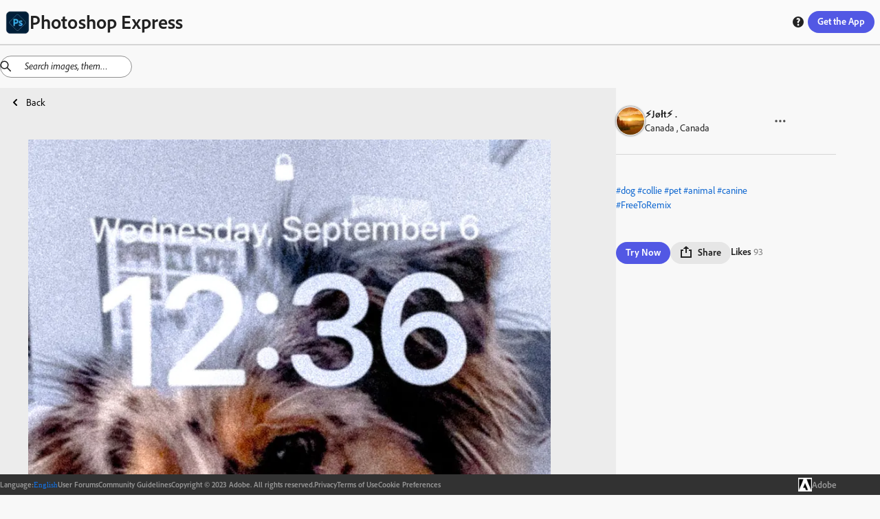

--- FILE ---
content_type: text/html; charset=utf-8
request_url: https://discover.photoshop.com/en/discover/category/all/b8e682fe-eead-4f1f-951b-b89eb9a9453e
body_size: 28941
content:
<!DOCTYPE html><html lang="en"><head><meta charSet="utf-8"/><meta name="viewport" content="width=device-width, initial-scale=1"/><link rel="stylesheet" href="/_next/static/css/b6911375481c2492.css" data-precedence="next"/><link rel="stylesheet" href="/_next/static/css/f6c279459453d3ee.css" data-precedence="next"/><link rel="stylesheet" href="/_next/static/css/72808e579d27ed8d.css" data-precedence="next"/><link rel="stylesheet" href="/_next/static/css/38f256a0b6e2bde1.css" data-precedence="next"/><link rel="stylesheet" href="/_next/static/css/316e2f29bf19882c.css" data-precedence="next"/><link rel="stylesheet" href="/_next/static/css/e62a681abd082011.css" data-precedence="next"/><link rel="stylesheet" href="/_next/static/css/4f70e0799f13eb12.css" data-precedence="next"/><link rel="stylesheet" href="/_next/static/css/5ab6e3ad22830563.css" data-precedence="next"/><link rel="stylesheet" href="/_next/static/css/1b8071c37c0a4895.css" data-precedence="next"/><link rel="stylesheet" href="/_next/static/css/ec9fbdb6ed52e15c.css" data-precedence="next"/><link rel="stylesheet" href="/_next/static/css/87117b9043dd9202.css" data-precedence="next"/><link rel="stylesheet" href="/_next/static/css/7c240a74283ce220.css" data-precedence="next"/><link rel="stylesheet" href="/_next/static/css/cd58ba8122a2198a.css" data-precedence="next"/><link rel="stylesheet" href="/_next/static/css/20947f3ef3e13a9a.css" data-precedence="next"/><link rel="stylesheet" href="/_next/static/css/ce0c3ece0966bd61.css" data-precedence="next"/><link rel="stylesheet" href="/_next/static/css/03f6ac2eb29ff958.css" data-precedence="next"/><link rel="stylesheet" href="/_next/static/css/e3394da6fe9b7e60.css" data-precedence="next"/><link rel="stylesheet" href="/_next/static/css/428e0f623d709823.css" data-precedence="next"/><link rel="stylesheet" href="/_next/static/css/0415a382a8431b43.css" data-precedence="next"/><link rel="stylesheet" href="/_next/static/css/dcd86d22990633c3.css" data-precedence="next"/><link rel="stylesheet" href="/_next/static/css/bb7778bfcb557349.css" data-precedence="next"/><link rel="preload" as="script" fetchPriority="low" href="/_next/static/chunks/webpack-a03fcc59c0c5fcff.js"/><script src="/_next/static/chunks/fd9d1056-48d5792375bfd7f6.js" async=""></script><script src="/_next/static/chunks/2117-6ff60a44850048d6.js" async=""></script><script src="/_next/static/chunks/main-app-fb757dbf2494d41f.js" async=""></script><script src="/_next/static/chunks/7870-f03e742b2afaacdd.js" async=""></script><script src="/_next/static/chunks/app/%5Blng%5D/(module)/discover/category/%5Ballcategories%5D/%5Bid%5D/loading-c0787cac5ee01b81.js" async=""></script><script src="/_next/static/chunks/app/%5Blng%5D/(module)/discover/category/%5Ballcategories%5D/loading-1bdc01f7fb5aeab9.js" async=""></script><script src="/_next/static/chunks/aaea2bcf-062b70996be5bc36.js" async=""></script><script src="/_next/static/chunks/861-b9f4fb18a9ae665c.js" async=""></script><script src="/_next/static/chunks/6253-da7b3c22acb2ba9a.js" async=""></script><script src="/_next/static/chunks/5804-dbb2c9cf4104ecff.js" async=""></script><script src="/_next/static/chunks/2957-aad63b91e36c12ea.js" async=""></script><script src="/_next/static/chunks/3973-f57f41b06210bb80.js" async=""></script><script src="/_next/static/chunks/1855-149a63cc835be8b9.js" async=""></script><script src="/_next/static/chunks/1476-0780d5740a744a00.js" async=""></script><script src="/_next/static/chunks/1096-49304fe4d6942db1.js" async=""></script><script src="/_next/static/chunks/400-64d2d85316798ff5.js" async=""></script><script src="/_next/static/chunks/6053-32bff4b58deb14ea.js" async=""></script><script src="/_next/static/chunks/413-91b3e6a6104f1d96.js" async=""></script><script src="/_next/static/chunks/app/%5Blng%5D/(module)/discover/category/%5Ballcategories%5D/%5Bid%5D/page-146b1161299b9cb5.js" async=""></script><script src="/_next/static/chunks/4213-7c81d09b5b9fa53a.js" async=""></script><script src="/_next/static/chunks/2878-72281f6d478708cd.js" async=""></script><script src="/_next/static/chunks/app/%5Blng%5D/(module)/layout-93d0028dc3a3490f.js" async=""></script><script src="/_next/static/chunks/9865-9e924bf1f719ba84.js" async=""></script><script src="/_next/static/chunks/app/%5Blng%5D/layout-85a4ca59ec4d952c.js" async=""></script><script src="/_next/static/chunks/app/%5Blng%5D/error-f12a0a4db4d34f55.js" async=""></script><link rel="preload" href="https://www.adobe.com/marketingtech/main.js" as="script"/><link rel="preload" href="https://www.adobe.com/etc.clientlibs/globalnav/clientlibs/base/polyfills.js" as="script"/><link rel="preload" href="https://www.adobe.com/etc.clientlibs/globalnav/clientlibs/base/privacy-standalone.js" as="script"/><link rel="shortcut icon" href="/psx.ico"/><meta name="google-site-verification" content="BmXvOLONhIq_r0mvvB6NllVNVACSjkKnjPumfiF5YM4"/><meta name="robots" content="noindex"/><title>Online Photoshop Express on web photo by ⚡️Jøłt⚡️ . | Adobe Photoshop Express</title><meta name="description" content="Explore online Photoshop Express on web photo filters by ⚡️Jøłt⚡️ .. This image edit has Dog Collie Pet Animal Canine White Cute Border collie Sheepdog"/><link rel="canonical" href="https://discover.photoshop.com/en/discover/category/all/b8e682fe-eead-4f1f-951b-b89eb9a9453e"/><meta property="og:title" content=" {author}. This image edit has Dog Collie Pe | Adobe Photoshop Express"/><meta property="og:description" content="Explore online Photoshop Express on web photo filters by ⚡️Jøłt⚡️ .. This image edit has Dog Collie Pet Animal Canine White Cute Border collie Sheepdog"/><meta property="og:image" content="https://cdn.cp.adobe.io/content/2/rendition/b8e682fe-eead-4f1f-951b-b89eb9a9453e/artwork/ea1454e5-3473-48ad-b174-37706db53adf/version/0/format/jpg/dimension/width/size/400"/><meta property="og:image:width" content="400"/><meta property="og:image:type" content="image/jpg"/><meta property="og:type" content="website"/><meta name="twitter:card" content="summary_large_image"/><meta name="twitter:title" content=" {author}. This image edit has Dog Collie Pe | Adobe Photoshop Express"/><meta name="twitter:description" content="Explore online Photoshop Express on web photo filters by ⚡️Jøłt⚡️ .. This image edit has Dog Collie Pet Animal Canine White Cute Border collie Sheepdog"/><meta name="twitter:image" content="https://cdn.cp.adobe.io/content/2/rendition/b8e682fe-eead-4f1f-951b-b89eb9a9453e/artwork/ea1454e5-3473-48ad-b174-37706db53adf/version/0/format/jpg/dimension/width/size/400"/><meta name="twitter:image:width" content="400"/><meta name="twitter:image:type" content="image/jpg"/><link rel="stylesheet" href="https://use.typekit.net/fpe6jqn.css"/> <script src="/_next/static/chunks/polyfills-42372ed130431b0a.js" noModule=""></script></head><body><div style="isolation:isolate;color-scheme:light" class="_t8qIa_spectrum kDKRXa_spectrum kDKRXa_i18nFontFamily YqfL3a_spectrum--light _1DrGeG_spectrum--large XhWg9q_spectrum XhWg9q_spectrum--dark XhWg9q_spectrum--darkest XhWg9q_spectrum--large XhWg9q_spectrum--light XhWg9q_spectrum--lightest XhWg9q_spectrum--medium" lang="en-US" dir="ltr"><div style="position:sticky;top:0px;z-index:11"><div style="border-bottom-color:var(--spectrum-alias-border-color-gray-300, var(--spectrum-legacy-color-gray-300, var(--spectrum-global-color-gray-300, var(--spectrum-semantic-gray-300-color-border))));border-bottom-width:var(--spectrum-alias-border-size-thick);padding-left:var(--spectrum-global-dimension-size-100, var(--spectrum-alias-size-100));padding-right:var(--spectrum-global-dimension-size-100, var(--spectrum-alias-size-100));position:sticky;top:0px;z-index:10;border-bottom-style:solid;box-sizing:border-box" class="app-bar_appBar__vbjSA"><div class="vi3c6W_flex" style="height:var(--spectrum-global-dimension-size-800, var(--spectrum-alias-size-800));align-items:center;justify-content:space-between"><div class="vi3c6W_flex" style="align-items:center"><a href="/"><div class="vi3c6W_flex" style="align-items:center;gap:var(--spectrum-global-dimension-size-100, var(--spectrum-alias-size-100))"><img alt="Photoshop Express Logo" loading="lazy" width="35" height="35" decoding="async" data-nimg="1" style="color:transparent" srcSet="/_next/image?url=%2F_next%2Fstatic%2Fmedia%2Fpsx.6b27d1cf.png&amp;w=48&amp;q=75 1x, /_next/image?url=%2F_next%2Fstatic%2Fmedia%2Fpsx.6b27d1cf.png&amp;w=96&amp;q=75 2x" src="/_next/image?url=%2F_next%2Fstatic%2Fmedia%2Fpsx.6b27d1cf.png&amp;w=96&amp;q=75"/><h1 style="display:none" hidden="">Photoshop Express</h1></div></a></div><div class="vi3c6W_flex" style="flex-direction:row;align-items:center;gap:var(--spectrum-global-dimension-size-100, var(--spectrum-alias-size-100))"><a href="/en/discover/category"><button style="display:none" class="o7Xu8a_spectrum-Button o7Xu8a_spectrum-BaseButton o7Xu8a_i18nFontFamily o7Xu8a_spectrum-FocusRing o7Xu8a_spectrum-FocusRing-ring" hidden="" type="button" tabindex="0" data-react-aria-pressable="true" id="react-aria-:Rpfkva:" data-variant="secondary" data-style="outline"><svg viewBox="0 0 36 36" id="react-aria-:RpfkvaH1:" class="wBx8DG_spectrum-Icon wBx8DG_spectrum-Icon--sizeS o7Xu8a_spectrum-Icon" focusable="false" aria-hidden="true" role="img"><path fill-rule="evenodd" d="M17,0A17,17,0,1,0,34,17,17,17,0,0,0,17,0ZM30.749,16H25.178a27.12,27.12,0,0,0-.853-6h4.547A13.676,13.676,0,0,1,30.749,16ZM27.438,8H23.7A14.681,14.681,0,0,0,21.5,3.96,13.864,13.864,0,0,1,27.438,8ZM16,18v6H11.732a24.81,24.81,0,0,1-.911-6Zm-5.179-2a24.81,24.81,0,0,1,.911-6H16v6ZM18,18h5.179a24.81,24.81,0,0,1-.911,6H18Zm0-2V10h4.268a24.81,24.81,0,0,1,.911,6Zm3.568-8H18V3.619C19.307,4.158,20.6,5.7,21.568,8ZM16,3.619V8H12.432C13.4,5.7,14.693,4.158,16,3.619Zm-3.5.341A14.681,14.681,0,0,0,10.305,8H6.562A13.864,13.864,0,0,1,12.5,3.96ZM5.128,10H9.675a27.12,27.12,0,0,0-.853,6H3.251A13.676,13.676,0,0,1,5.128,10ZM3.251,18H8.822a27.12,27.12,0,0,0,.853,6H5.128A13.676,13.676,0,0,1,3.251,18Zm3.311,8h3.743A14.681,14.681,0,0,0,12.5,30.04,13.864,13.864,0,0,1,6.562,26Zm5.87,0H16v4.381C14.693,29.842,13.4,28.3,12.432,26ZM18,30.381V26h3.568C20.6,28.3,19.307,29.842,18,30.381Zm3.5-.341A14.681,14.681,0,0,0,23.7,26h3.743A13.864,13.864,0,0,1,21.5,30.04ZM28.872,24H24.325a27.12,27.12,0,0,0,.853-6h5.571A13.676,13.676,0,0,1,28.872,24Z"></path></svg> <span role="none" id="react-aria-:RpfkvaH2:" class="o7Xu8a_spectrum-Button-label">Discover</span></button></a><div class="vi3c6W_flex" style="display:none;flex-direction:row;align-items:center;gap:var(--spectrum-global-dimension-size-100, var(--spectrum-alias-size-100))"><button class="o7Xu8a_spectrum-Button o7Xu8a_spectrum-BaseButton o7Xu8a_i18nFontFamily o7Xu8a_spectrum-FocusRing o7Xu8a_spectrum-FocusRing-ring help_buttonStyle__h5GJf" type="button" tabindex="0" data-react-aria-pressable="true" id="react-aria-:R79fkva:" data-variant="secondary" data-style="outline"><svg viewBox="0 0 36 36" id="react-aria-:R79fkvaH1:" class="wBx8DG_spectrum-Icon wBx8DG_spectrum-Icon--sizeS o7Xu8a_spectrum-Icon" focusable="false" aria-hidden="true" role="img"><path fill-rule="evenodd" d="M18,2A16,16,0,1,0,34,18,16,16,0,0,0,18,2Zm.047,26.876a2.69,2.69,0,1,1,0-5.375,2.62,2.62,0,0,1,2.8,2.67A2.581,2.581,0,0,1,18.047,28.876Zm3.566-12.818-.2.21c-.789.829-1.684,1.768-1.684,2.351a2.771,2.771,0,0,0,.359,1.348l.145.277-.113.429a.617.617,0,0,1-.567.378H16.871a.867.867,0,0,1-.65-.235,4.111,4.111,0,0,1-.845-2.525c0-1.677.934-2.714,2.225-4.15.2-.219.39-.42.575-.609.629-.651,1.013-1.071,1.013-1.515,0-.308,0-1.245-1.786-1.245a5.918,5.918,0,0,0-3.159.919.592.592,0,0,1-.653-.02l-.237-.169-.055-.443v-2.9a.879.879,0,0,1,.393-.819,8.275,8.275,0,0,1,4.3-1.1c3.291,0,5.5,2.117,5.5,5.272A6.131,6.131,0,0,1,21.613,16.058Z"></path></svg></button></div><button class="o7Xu8a_spectrum-Button o7Xu8a_spectrum-BaseButton o7Xu8a_i18nFontFamily o7Xu8a_spectrum-FocusRing o7Xu8a_spectrum-FocusRing-ring app-bar_headerButton__eekW7" type="button" tabindex="0" data-react-aria-pressable="true" id="react-aria-:R1pfkva:" data-variant="accent" data-style="fill"><div class="vi3c6W_flex" style="display:none"><svg viewBox="0 0 36 36" id="react-aria-:R1pfkvaH1:" class="wBx8DG_spectrum-Icon wBx8DG_spectrum-Icon--sizeS o7Xu8a_spectrum-Icon" focusable="false" aria-hidden="true" role="img"><path fill-rule="evenodd" d="M33,24H31a1,1,0,0,0-1,1v5H6V25a1,1,0,0,0-1-1H3a1,1,0,0,0-1,1v8a1,1,0,0,0,1,1H33a1,1,0,0,0,1-1V25A1,1,0,0,0,33,24Z"></path><path fill-rule="evenodd" d="M17.64941,26.85645a.4999.4999,0,0,0,.70118,0l7.4458-7.525A.785.785,0,0,0,26,18.80469.8.8,0,0,0,25.19824,18H20V3a1,1,0,0,0-1-1H17a1,1,0,0,0-1,1V18H10.80176A.8.8,0,0,0,10,18.80469a.785.785,0,0,0,.20361.52673Z"></path></svg><span role="none" id="react-aria-:R1pfkvaH2:" class="o7Xu8a_spectrum-Button-label">Get Photoshop Express</span></div><span role="none" id="react-aria-:R1pfkvaH2:" style="display:none" class="app-bar_get_the_apps__oPK3f o7Xu8a_spectrum-Button-label" hidden="">Get the App</span><span role="none" id="react-aria-:R1pfkvaH2:" class="o7Xu8a_spectrum-Button-label">Get the App</span></button></div></div></div></div><div class="vi3c6W_flex" style="flex-grow:1;flex-direction:column"><div style="position:relative"><div style="top:65px;z-index:10"><div></div></div><!--$--><!--$?--><template id="B:0"></template><div class="vi3c6W_flex" style="height:80vh;justify-content:center;align-items:center"><div class="iZc1lq_spectrum-CircleLoader iZc1lq_spectrum-CircleLoader--indeterminate iZc1lq_spectrum-CircleLoader--large" aria-label="Loading…" id="react-aria-:Rfrrrrqfnkva:" aria-valuemin="0" aria-valuemax="100" role="progressbar"><div class="iZc1lq_spectrum-CircleLoader-track"></div><div class="iZc1lq_spectrum-CircleLoader-fills"><div class="iZc1lq_spectrum-CircleLoader-fillMask1"><div class="iZc1lq_spectrum-CircleLoader-fillSubMask1" data-testid="fillSubMask1"><div class="iZc1lq_spectrum-CircleLoader-fill"></div></div></div><div class="iZc1lq_spectrum-CircleLoader-fillMask2"><div class="iZc1lq_spectrum-CircleLoader-fillSubMask2" data-testid="fillSubMask2"><div class="iZc1lq_spectrum-CircleLoader-fill"></div></div></div></div></div></div><!--/$--><!--/$--></div></div><div class="vi3c6W_flex footer_footer__feML_" style="position:relative;bottom:0px;left:0px;right:0px;z-index:10;align-items:center"><div class="vi3c6W_flex container footer_innerFooter__MHs_v" style="align-items:center;justify-content:center;gap:20px"><div class="vi3c6W_flex footer_innerFooter__MHs_v" style="align-items:center;justify-content:center;gap:20px"><div class="vi3c6W_flex" style="align-items:center;gap:5px"><h4> <!-- -->Language<!-- -->:</h4><button class="o7Xu8a_spectrum-ActionButton o7Xu8a_spectrum-BaseButton o7Xu8a_i18nFontFamily o7Xu8a_spectrum-FocusRing o7Xu8a_spectrum-FocusRing-ring o7Xu8a_spectrum-ActionButton--quiet LanguageSwitcher_langBtn__bJyEy" type="button" tabindex="0" aria-expanded="false" data-react-aria-pressable="true"><div class="LanguageSwitcher_languageInput__lb3em">English</div></button></div><a href="https://community.adobe.com/t5/photoshop-express/ct-p/ct-photoshop-express">User Forums</a><a href="https://www.photoshop.com/misc/psx-community-guidelines">Community Guidelines</a><span class="undefined undefined">Copyright © 2023 Adobe. All rights reserved.</span><a href="https://www.adobe.com/privacy.html">Privacy</a><a href="http://www.adobe.com/go/terms">Terms of Use</a><a id="openCookieModal" href="#">Cookie Preferences</a></div><a href="https://www.adobe.com/"><div class="vi3c6W_flex" style="align-items:center;gap:10px"><img alt="Adobe Logo" loading="lazy" width="50" height="50" decoding="async" data-nimg="1" class="footer_logo___d_IO" style="color:transparent" srcSet="/_next/image?url=%2F_next%2Fstatic%2Fmedia%2Fadobe-logo.12a17c4f.png&amp;w=64&amp;q=75 1x, /_next/image?url=%2F_next%2Fstatic%2Fmedia%2Fadobe-logo.12a17c4f.png&amp;w=128&amp;q=75 2x" src="/_next/image?url=%2F_next%2Fstatic%2Fmedia%2Fadobe-logo.12a17c4f.png&amp;w=128&amp;q=75"/><h3> Adobe </h3></div></a></div></div></div><script src="/_next/static/chunks/webpack-a03fcc59c0c5fcff.js" async=""></script><div hidden id="S:0"><template id="P:1"></template></div><script>(self.__next_f=self.__next_f||[]).push([0]);self.__next_f.push([2,null])</script><script>self.__next_f.push([1,"1:HL[\"/_next/static/css/b6911375481c2492.css\",\"style\"]\n2:HL[\"/_next/static/css/f6c279459453d3ee.css\",\"style\"]\n3:HL[\"/_next/static/css/72808e579d27ed8d.css\",\"style\"]\n4:HL[\"/_next/static/css/38f256a0b6e2bde1.css\",\"style\"]\n5:HL[\"/_next/static/css/316e2f29bf19882c.css\",\"style\"]\n6:HL[\"/_next/static/css/e62a681abd082011.css\",\"style\"]\n7:HL[\"/_next/static/css/4f70e0799f13eb12.css\",\"style\"]\n8:HL[\"/_next/static/css/5ab6e3ad22830563.css\",\"style\"]\n9:HL[\"/_next/static/css/1b8071c37c0a4895.css\",\"style\"]\na:HL[\"/_next/static/css/ec9fbdb6ed52e15c.css\",\"style\"]\nb:HL[\"/_next/static/css/87117b9043dd9202.css\",\"style\"]\nc:HL[\"/_next/static/css/7c240a74283ce220.css\",\"style\"]\nd:HL[\"/_next/static/css/cd58ba8122a2198a.css\",\"style\"]\ne:HL[\"/_next/static/css/20947f3ef3e13a9a.css\",\"style\"]\nf:HL[\"/_next/static/css/ce0c3ece0966bd61.css\",\"style\"]\n10:HL[\"/_next/static/css/03f6ac2eb29ff958.css\",\"style\"]\n11:HL[\"/_next/static/css/e3394da6fe9b7e60.css\",\"style\"]\n12:HL[\"/_next/static/css/428e0f623d709823.css\",\"style\"]\n13:HL[\"/_next/static/css/0415a382a8431b43.css\",\"style\"]\n14:HL[\"/_next/static/css/dcd86d22990633c3.css\",\"style\"]\n15:HL[\"/_next/static/css/bb7778bfcb557349.css\",\"style\"]\n"])</script><script>self.__next_f.push([1,"16:I[12846,[],\"\"]\n19:I[4707,[],\"\"]\n1d:I[36423,[],\"\"]\n1e:I[244,[\"7870\",\"static/chunks/7870-f03e742b2afaacdd.js\",\"2871\",\"static/chunks/app/%5Blng%5D/(module)/discover/category/%5Ballcategories%5D/%5Bid%5D/loading-c0787cac5ee01b81.js\"],\"default\"]\n1f:I[93009,[\"7870\",\"static/chunks/7870-f03e742b2afaacdd.js\",\"8670\",\"static/chunks/app/%5Blng%5D/(module)/discover/category/%5Ballcategories%5D/loading-1bdc01f7fb5aeab9.js\"],\"default\"]\n23:I[61060,[],\"\"]\n1a:[\"lng\",\"en\",\"d\"]\n1b:[\"allcategories\",\"all\",\"d\"]\n1c:[\"id\",\"b8e682fe-eead-4f1f-951b-b89eb9a9453e\",\"d\"]\n24:[]\n"])</script><script>self.__next_f.push([1,"0:[\"$\",\"$L16\",null,{\"buildId\":\"6LkwLrbvSShXPje6Nzn5Y\",\"assetPrefix\":\"\",\"urlParts\":[\"\",\"en\",\"discover\",\"category\",\"all\",\"b8e682fe-eead-4f1f-951b-b89eb9a9453e\"],\"initialTree\":[\"\",{\"children\":[[\"lng\",\"en\",\"d\"],{\"children\":[\"(module)\",{\"children\":[\"discover\",{\"children\":[\"category\",{\"children\":[[\"allcategories\",\"all\",\"d\"],{\"children\":[[\"id\",\"b8e682fe-eead-4f1f-951b-b89eb9a9453e\",\"d\"],{\"children\":[\"__PAGE__\",{}]}]}]}]}]}]},\"$undefined\",\"$undefined\",true]}],\"initialSeedData\":[\"\",{\"children\":[[\"lng\",\"en\",\"d\"],{\"children\":[\"(module)\",{\"children\":[\"discover\",{\"children\":[\"category\",{\"children\":[[\"allcategories\",\"all\",\"d\"],{\"children\":[[\"id\",\"b8e682fe-eead-4f1f-951b-b89eb9a9453e\",\"d\"],{\"children\":[\"__PAGE__\",{},[[\"$L17\",\"$L18\",[[\"$\",\"link\",\"0\",{\"rel\":\"stylesheet\",\"href\":\"/_next/static/css/428e0f623d709823.css\",\"precedence\":\"next\",\"crossOrigin\":\"$undefined\"}],[\"$\",\"link\",\"1\",{\"rel\":\"stylesheet\",\"href\":\"/_next/static/css/0415a382a8431b43.css\",\"precedence\":\"next\",\"crossOrigin\":\"$undefined\"}],[\"$\",\"link\",\"2\",{\"rel\":\"stylesheet\",\"href\":\"/_next/static/css/dcd86d22990633c3.css\",\"precedence\":\"next\",\"crossOrigin\":\"$undefined\"}],[\"$\",\"link\",\"3\",{\"rel\":\"stylesheet\",\"href\":\"/_next/static/css/bb7778bfcb557349.css\",\"precedence\":\"next\",\"crossOrigin\":\"$undefined\"}]]],null],null]},[null,[\"$\",\"$L19\",null,{\"parallelRouterKey\":\"children\",\"segmentPath\":[\"children\",\"$1a\",\"children\",\"(module)\",\"children\",\"discover\",\"children\",\"category\",\"children\",\"$1b\",\"children\",\"$1c\",\"children\"],\"error\":\"$undefined\",\"errorStyles\":\"$undefined\",\"errorScripts\":\"$undefined\",\"template\":[\"$\",\"$L1d\",null,{}],\"templateStyles\":\"$undefined\",\"templateScripts\":\"$undefined\",\"notFound\":\"$undefined\",\"notFoundStyles\":\"$undefined\"}]],[[\"$\",\"$L1e\",null,{}],[],[]]]},[null,[\"$\",\"$L19\",null,{\"parallelRouterKey\":\"children\",\"segmentPath\":[\"children\",\"$1a\",\"children\",\"(module)\",\"children\",\"discover\",\"children\",\"category\",\"children\",\"$1b\",\"children\"],\"error\":\"$undefined\",\"errorStyles\":\"$undefined\",\"errorScripts\":\"$undefined\",\"template\":[\"$\",\"$L1d\",null,{}],\"templateStyles\":\"$undefined\",\"templateScripts\":\"$undefined\",\"notFound\":\"$undefined\",\"notFoundStyles\":\"$undefined\"}]],[[\"$\",\"$L1f\",null,{}],[],[]]]},[null,[\"$\",\"$L19\",null,{\"parallelRouterKey\":\"children\",\"segmentPath\":[\"children\",\"$1a\",\"children\",\"(module)\",\"children\",\"discover\",\"children\",\"category\",\"children\"],\"error\":\"$undefined\",\"errorStyles\":\"$undefined\",\"errorScripts\":\"$undefined\",\"template\":[\"$\",\"$L1d\",null,{}],\"templateStyles\":\"$undefined\",\"templateScripts\":\"$undefined\",\"notFound\":\"$undefined\",\"notFoundStyles\":\"$undefined\"}]],null]},[null,[\"$\",\"$L19\",null,{\"parallelRouterKey\":\"children\",\"segmentPath\":[\"children\",\"$1a\",\"children\",\"(module)\",\"children\",\"discover\",\"children\"],\"error\":\"$undefined\",\"errorStyles\":\"$undefined\",\"errorScripts\":\"$undefined\",\"template\":[\"$\",\"$L1d\",null,{}],\"templateStyles\":\"$undefined\",\"templateScripts\":\"$undefined\",\"notFound\":\"$undefined\",\"notFoundStyles\":\"$undefined\"}]],null]},[[[[\"$\",\"link\",\"0\",{\"rel\":\"stylesheet\",\"href\":\"/_next/static/css/20947f3ef3e13a9a.css\",\"precedence\":\"next\",\"crossOrigin\":\"$undefined\"}],[\"$\",\"link\",\"1\",{\"rel\":\"stylesheet\",\"href\":\"/_next/static/css/ce0c3ece0966bd61.css\",\"precedence\":\"next\",\"crossOrigin\":\"$undefined\"}],[\"$\",\"link\",\"2\",{\"rel\":\"stylesheet\",\"href\":\"/_next/static/css/03f6ac2eb29ff958.css\",\"precedence\":\"next\",\"crossOrigin\":\"$undefined\"}],[\"$\",\"link\",\"3\",{\"rel\":\"stylesheet\",\"href\":\"/_next/static/css/e3394da6fe9b7e60.css\",\"precedence\":\"next\",\"crossOrigin\":\"$undefined\"}]],\"$L20\"],null],null]},[[[[\"$\",\"link\",\"0\",{\"rel\":\"stylesheet\",\"href\":\"/_next/static/css/b6911375481c2492.css\",\"precedence\":\"next\",\"crossOrigin\":\"$undefined\"}],[\"$\",\"link\",\"1\",{\"rel\":\"stylesheet\",\"href\":\"/_next/static/css/f6c279459453d3ee.css\",\"precedence\":\"next\",\"crossOrigin\":\"$undefined\"}],[\"$\",\"link\",\"2\",{\"rel\":\"stylesheet\",\"href\":\"/_next/static/css/72808e579d27ed8d.css\",\"precedence\":\"next\",\"crossOrigin\":\"$undefined\"}],[\"$\",\"link\",\"3\",{\"rel\":\"stylesheet\",\"href\":\"/_next/static/css/38f256a0b6e2bde1.css\",\"precedence\":\"next\",\"crossOrigin\":\"$undefined\"}],[\"$\",\"link\",\"4\",{\"rel\":\"stylesheet\",\"href\":\"/_next/static/css/316e2f29bf19882c.css\",\"precedence\":\"next\",\"crossOrigin\":\"$undefined\"}],[\"$\",\"link\",\"5\",{\"rel\":\"stylesheet\",\"href\":\"/_next/static/css/e62a681abd082011.css\",\"precedence\":\"next\",\"crossOrigin\":\"$undefined\"}],[\"$\",\"link\",\"6\",{\"rel\":\"stylesheet\",\"href\":\"/_next/static/css/4f70e0799f13eb12.css\",\"precedence\":\"next\",\"crossOrigin\":\"$undefined\"}],[\"$\",\"link\",\"7\",{\"rel\":\"stylesheet\",\"href\":\"/_next/static/css/5ab6e3ad22830563.css\",\"precedence\":\"next\",\"crossOrigin\":\"$undefined\"}],[\"$\",\"link\",\"8\",{\"rel\":\"stylesheet\",\"href\":\"/_next/static/css/1b8071c37c0a4895.css\",\"precedence\":\"next\",\"crossOrigin\":\"$undefined\"}],[\"$\",\"link\",\"9\",{\"rel\":\"stylesheet\",\"href\":\"/_next/static/css/ec9fbdb6ed52e15c.css\",\"precedence\":\"next\",\"crossOrigin\":\"$undefined\"}],[\"$\",\"link\",\"10\",{\"rel\":\"stylesheet\",\"href\":\"/_next/static/css/87117b9043dd9202.css\",\"precedence\":\"next\",\"crossOrigin\":\"$undefined\"}],[\"$\",\"link\",\"11\",{\"rel\":\"stylesheet\",\"href\":\"/_next/static/css/7c240a74283ce220.css\",\"precedence\":\"next\",\"crossOrigin\":\"$undefined\"}],[\"$\",\"link\",\"12\",{\"rel\":\"stylesheet\",\"href\":\"/_next/static/css/cd58ba8122a2198a.css\",\"precedence\":\"next\",\"crossOrigin\":\"$undefined\"}]],\"$L21\"],null],null]},[null,[\"$\",\"$L19\",null,{\"parallelRouterKey\":\"children\",\"segmentPath\":[\"children\"],\"error\":\"$undefined\",\"errorStyles\":\"$undefined\",\"errorScripts\":\"$undefined\",\"template\":[\"$\",\"$L1d\",null,{}],\"templateStyles\":\"$undefined\",\"templateScripts\":\"$undefined\",\"notFound\":[[\"$\",\"title\",null,{\"children\":\"404: This page could not be found.\"}],[\"$\",\"div\",null,{\"style\":{\"fontFamily\":\"system-ui,\\\"Segoe UI\\\",Roboto,Helvetica,Arial,sans-serif,\\\"Apple Color Emoji\\\",\\\"Segoe UI Emoji\\\"\",\"height\":\"100vh\",\"textAlign\":\"center\",\"display\":\"flex\",\"flexDirection\":\"column\",\"alignItems\":\"center\",\"justifyContent\":\"center\"},\"children\":[\"$\",\"div\",null,{\"children\":[[\"$\",\"style\",null,{\"dangerouslySetInnerHTML\":{\"__html\":\"body{color:#000;background:#fff;margin:0}.next-error-h1{border-right:1px solid rgba(0,0,0,.3)}@media (prefers-color-scheme:dark){body{color:#fff;background:#000}.next-error-h1{border-right:1px solid rgba(255,255,255,.3)}}\"}}],[\"$\",\"h1\",null,{\"className\":\"next-error-h1\",\"style\":{\"display\":\"inline-block\",\"margin\":\"0 20px 0 0\",\"padding\":\"0 23px 0 0\",\"fontSize\":24,\"fontWeight\":500,\"verticalAlign\":\"top\",\"lineHeight\":\"49px\"},\"children\":\"404\"}],[\"$\",\"div\",null,{\"style\":{\"display\":\"inline-block\"},\"children\":[\"$\",\"h2\",null,{\"style\":{\"fontSize\":14,\"fontWeight\":400,\"lineHeight\":\"49px\",\"margin\":0},\"children\":\"This page could not be found.\"}]}]]}]}]],\"notFoundStyles\":[]}]],null],\"couldBeIntercepted\":false,\"initialHead\":[null,\"$L22\"],\"globalErrorComponent\":\"$23\",\"missingSlots\":\"$W24\"}]\n"])</script><script>self.__next_f.push([1,"25:I[85973,[\"8218\",\"static/chunks/aaea2bcf-062b70996be5bc36.js\",\"7870\",\"static/chunks/7870-f03e742b2afaacdd.js\",\"861\",\"static/chunks/861-b9f4fb18a9ae665c.js\",\"6253\",\"static/chunks/6253-da7b3c22acb2ba9a.js\",\"5804\",\"static/chunks/5804-dbb2c9cf4104ecff.js\",\"2957\",\"static/chunks/2957-aad63b91e36c12ea.js\",\"3973\",\"static/chunks/3973-f57f41b06210bb80.js\",\"1855\",\"static/chunks/1855-149a63cc835be8b9.js\",\"1476\",\"static/chunks/1476-0780d5740a744a00.js\",\"1096\",\"static/chunks/1096-49304fe4d6942db1.js\",\"400\",\"static/chunks/400-64d2d85316798ff5.js\",\"6053\",\"static/chunks/6053-32bff4b58deb14ea.js\",\"413\",\"static/chunks/413-91b3e6a6104f1d96.js\",\"7524\",\"static/chunks/app/%5Blng%5D/(module)/discover/category/%5Ballcategories%5D/%5Bid%5D/page-146b1161299b9cb5.js\"],\"View\"]\n26:I[1779,[\"7870\",\"static/chunks/7870-f03e742b2afaacdd.js\",\"861\",\"static/chunks/861-b9f4fb18a9ae665c.js\",\"6253\",\"static/chunks/6253-da7b3c22acb2ba9a.js\",\"1476\",\"static/chunks/1476-0780d5740a744a00.js\",\"400\",\"static/chunks/400-64d2d85316798ff5.js\",\"4213\",\"static/chunks/4213-7c81d09b5b9fa53a.js\",\"2878\",\"static/chunks/2878-72281f6d478708cd.js\",\"4415\",\"static/chunks/app/%5Blng%5D/(module)/layout-93d0028dc3a3490f.js\"],\"default\"]\n27:I[88003,[\"7870\",\"static/chunks/7870-f03e742b2afaacdd.js\",\"861\",\"static/chunks/861-b9f4fb18a9ae665c.js\",\"6253\",\"static/chunks/6253-da7b3c22acb2ba9a.js\",\"5804\",\"static/chunks/5804-dbb2c9cf4104ecff.js\",\"3973\",\"static/chunks/3973-f57f41b06210bb80.js\",\"1096\",\"static/chunks/1096-49304fe4d6942db1.js\",\"4213\",\"static/chunks/4213-7c81d09b5b9fa53a.js\",\"9865\",\"static/chunks/9865-9e924bf1f719ba84.js\",\"9695\",\"static/chunks/app/%5Blng%5D/layout-85a4ca59ec4d952c.js\"],\"\"]\n28:I[85973,[\"8218\",\"static/chunks/aaea2bcf-062b70996be5bc36.js\",\"7870\",\"static/chunks/7870-f03e742b2afaacdd.js\",\"861\",\"static/chunks/861-b9f4fb18a9ae665c.js\",\"6253\",\"static/chunks/6253-da7b3c22acb2ba9a.js\",\"5804\",\"static/chunks/5804-dbb2c9cf4104ecff.js\",\"2957\",\"static/chunks/2957-aad63b91e36c12ea.js\",\"3973\",\"static/chunks/3973-f57f41b06210bb80.js\",\"1855\",\"static/chunks/1855-149a63cc835be8b9.js"])</script><script>self.__next_f.push([1,"\",\"1476\",\"static/chunks/1476-0780d5740a744a00.js\",\"1096\",\"static/chunks/1096-49304fe4d6942db1.js\",\"400\",\"static/chunks/400-64d2d85316798ff5.js\",\"6053\",\"static/chunks/6053-32bff4b58deb14ea.js\",\"413\",\"static/chunks/413-91b3e6a6104f1d96.js\",\"7524\",\"static/chunks/app/%5Blng%5D/(module)/discover/category/%5Ballcategories%5D/%5Bid%5D/page-146b1161299b9cb5.js\"],\"Provider\"]\n29:I[85973,[\"8218\",\"static/chunks/aaea2bcf-062b70996be5bc36.js\",\"7870\",\"static/chunks/7870-f03e742b2afaacdd.js\",\"861\",\"static/chunks/861-b9f4fb18a9ae665c.js\",\"6253\",\"static/chunks/6253-da7b3c22acb2ba9a.js\",\"5804\",\"static/chunks/5804-dbb2c9cf4104ecff.js\",\"2957\",\"static/chunks/2957-aad63b91e36c12ea.js\",\"3973\",\"static/chunks/3973-f57f41b06210bb80.js\",\"1855\",\"static/chunks/1855-149a63cc835be8b9.js\",\"1476\",\"static/chunks/1476-0780d5740a744a00.js\",\"1096\",\"static/chunks/1096-49304fe4d6942db1.js\",\"400\",\"static/chunks/400-64d2d85316798ff5.js\",\"6053\",\"static/chunks/6053-32bff4b58deb14ea.js\",\"413\",\"static/chunks/413-91b3e6a6104f1d96.js\",\"7524\",\"static/chunks/app/%5Blng%5D/(module)/discover/category/%5Ballcategories%5D/%5Bid%5D/page-146b1161299b9cb5.js\"],\"defaultTheme\"]\n2a:I[24644,[\"7870\",\"static/chunks/7870-f03e742b2afaacdd.js\",\"861\",\"static/chunks/861-b9f4fb18a9ae665c.js\",\"6253\",\"static/chunks/6253-da7b3c22acb2ba9a.js\",\"5804\",\"static/chunks/5804-dbb2c9cf4104ecff.js\",\"3973\",\"static/chunks/3973-f57f41b06210bb80.js\",\"1096\",\"static/chunks/1096-49304fe4d6942db1.js\",\"4213\",\"static/chunks/4213-7c81d09b5b9fa53a.js\",\"9865\",\"static/chunks/9865-9e924bf1f719ba84.js\",\"9695\",\"static/chunks/app/%5Blng%5D/layout-85a4ca59ec4d952c.js\"],\"default\"]\n2b:I[81373,[\"7870\",\"static/chunks/7870-f03e742b2afaacdd.js\",\"861\",\"static/chunks/861-b9f4fb18a9ae665c.js\",\"6253\",\"static/chunks/6253-da7b3c22acb2ba9a.js\",\"5804\",\"static/chunks/5804-dbb2c9cf4104ecff.js\",\"3973\",\"static/chunks/3973-f57f41b06210bb80.js\",\"1096\",\"static/chunks/1096-49304fe4d6942db1.js\",\"4213\",\"static/chunks/4213-7c81d09b5b9fa53a.js\",\"9865\",\"static/chunks/9865-9e924bf1f719ba84.js\",\"9695\",\"static/chunks/app/%5Blng%5D/layout-85a"])</script><script>self.__next_f.push([1,"4ca59ec4d952c.js\"],\"default\"]\n2c:I[85973,[\"8218\",\"static/chunks/aaea2bcf-062b70996be5bc36.js\",\"7870\",\"static/chunks/7870-f03e742b2afaacdd.js\",\"861\",\"static/chunks/861-b9f4fb18a9ae665c.js\",\"6253\",\"static/chunks/6253-da7b3c22acb2ba9a.js\",\"5804\",\"static/chunks/5804-dbb2c9cf4104ecff.js\",\"2957\",\"static/chunks/2957-aad63b91e36c12ea.js\",\"3973\",\"static/chunks/3973-f57f41b06210bb80.js\",\"1855\",\"static/chunks/1855-149a63cc835be8b9.js\",\"1476\",\"static/chunks/1476-0780d5740a744a00.js\",\"1096\",\"static/chunks/1096-49304fe4d6942db1.js\",\"400\",\"static/chunks/400-64d2d85316798ff5.js\",\"6053\",\"static/chunks/6053-32bff4b58deb14ea.js\",\"413\",\"static/chunks/413-91b3e6a6104f1d96.js\",\"7524\",\"static/chunks/app/%5Blng%5D/(module)/discover/category/%5Ballcategories%5D/%5Bid%5D/page-146b1161299b9cb5.js\"],\"Flex\"]\n2d:I[67041,[\"4948\",\"static/chunks/app/%5Blng%5D/error-f12a0a4db4d34f55.js\"],\"default\"]\n2e:I[51096,[\"7870\",\"static/chunks/7870-f03e742b2afaacdd.js\",\"861\",\"static/chunks/861-b9f4fb18a9ae665c.js\",\"6253\",\"static/chunks/6253-da7b3c22acb2ba9a.js\",\"5804\",\"static/chunks/5804-dbb2c9cf4104ecff.js\",\"3973\",\"static/chunks/3973-f57f41b06210bb80.js\",\"1096\",\"static/chunks/1096-49304fe4d6942db1.js\",\"4213\",\"static/chunks/4213-7c81d09b5b9fa53a.js\",\"9865\",\"static/chunks/9865-9e924bf1f719ba84.js\",\"9695\",\"static/chunks/app/%5Blng%5D/layout-85a4ca59ec4d952c.js\"],\"default\"]\n20:[\"$\",\"div\",null,{\"style\":{\"position\":\"relative\"},\"children\":[[\"$\",\"$L25\",null,{\"top\":65,\"zIndex\":10,\"children\":[\"$\",\"$L26\",null,{}]}],[\"$\",\"$L19\",null,{\"parallelRouterKey\":\"children\",\"segmentPath\":[\"children\",\"$1a\",\"children\",\"(module)\",\"children\"],\"error\":\"$undefined\",\"errorStyles\":\"$undefined\",\"errorScripts\":\"$undefined\",\"template\":[\"$\",\"$L1d\",null,{}],\"templateStyles\":\"$undefined\",\"templateScripts\":\"$undefined\",\"notFound\":\"$undefined\",\"notFoundStyles\":\"$undefined\"}]]}]\n"])</script><script>self.__next_f.push([1,"21:[\"$\",\"html\",null,{\"lang\":\"en\",\"children\":[[\"$\",\"head\",null,{\"children\":[[\"$\",\"link\",null,{\"rel\":\"shortcut icon\",\"href\":\"/psx.ico\"}],[\"$\",\"link\",null,{\"rel\":\"stylesheet\",\"href\":\"https://use.typekit.net/fpe6jqn.css\"}],[\"$\",\"meta\",null,{\"name\":\"google-site-verification\",\"content\":\"BmXvOLONhIq_r0mvvB6NllVNVACSjkKnjPumfiF5YM4\"}],[\"$\",\"meta\",null,{\"name\":\"robots\",\"content\":\"noindex\"}],\" \"]}],[\"$\",\"body\",null,{\"children\":[[\"$\",\"$L27\",null,{\"id\":\"show-banner\",\"strategy\":\"afterInteractive\",\"children\":\"\\n              (function(b,r,a,n,c,h,_,s,d,k){if(!b[n]||!b[n]._q){for(;s\u003c_.length;)c(h,_[s++]);d=r.createElement(a);d.async=1;d.src=\\\"https://cdn.branch.io/branch-latest.min.js\\\";k=r.getElementsByTagName(a)[0];k.parentNode.insertBefore(d,k);b[n]=h}})(window,document,\\\"script\\\",\\\"branch\\\",function(b,r){b[r]=function(){b._q.push([r,arguments])}},{_q:[],_v:1},\\\"addListener applyCode autoAppIndex banner closeBanner closeJourney creditHistory credits data deepview deepviewCta first getCode init link logout redeem referrals removeListener sendSMS setBranchViewData setIdentity track validateCode trackCommerceEvent logEvent disableTracking qrCode\\\".split(\\\" \\\"), 0);\\n              branch.init('key_live_fhPo4Nlbi7AIL5ltTMYpxllnxvljUYEs');\\n            \\n            \"}],[\"$\",\"$L27\",null,{\"id\":\"analyticsjs\",\"strategy\":\"afterInteractive\",\"src\":\"https://www.adobe.com/marketingtech/main.js\",\"type\":\"text/javascript\"}],[\"$\",\"$L27\",null,{\"id\":\"show-banner-demo\",\"strategy\":\"afterInteractive\",\"children\":[\"(window.marketingtech = {\\n              adobe : {\\n                  launch : {\\n                      property : 'global',\\n                      environment : 'production'\\n                  },\\n                  analytics : {\\n                      additionalAccounts : 'adcadbpsxweb'\\n                  },\\n                  target : false,\\n                  audienceManager : false\\n              }\\n            }  \\n          )\",\";\"]}],[\"$\",\"$L27\",null,{\"id\":\"oneTrustPollyfills\",\"strategy\":\"afterInteractive\",\"src\":\"https://www.adobe.com/etc.clientlibs/globalnav/clientlibs/base/polyfills.js\",\"type\":\"text/javascript\"}],[\"$\",\"$L27\",null,{\"id\":\"oneTrust\",\"strategy\":\"afterInteractive\",\"src\":\"https://www.adobe.com/etc.clientlibs/globalnav/clientlibs/base/privacy-standalone.js\",\"type\":\"text/javascript\"}],[\"$\",\"$L27\",null,{\"id\":\"fedsConfig\",\"children\":[\"\\n                window.fedsConfig = {\\n                    privacy: {\\n                        otDomainId: '05f52f3c-734d-4a20-9044-9c251e6bf099',\\n                        footerLinkSelector: '#openCookieModal'\\n                    }\\n            }\",\";\"]}],[\"$\",\"$L28\",null,{\"theme\":\"$29\",\"children\":[\"$\",\"$L2a\",null,{\"locale\":\"en\",\"messages\":{\"photos_for_inspiration\":\"Photos for inspiration\",\"get_the_app\":\"Get the App\",\"view_more\":\"View more\",\"try_now\":\"Try Now\",\"share\":\"Share\",\"similar_images\":\"Similar Images\",\"language\":\"Language\",\"user_forums\":\"User Forums\",\"community_guidelines\":\"Community Guidelines\",\"privacy\":\"Privacy\",\"terms_of_use\":\"Terms of Use\",\"cookie_preferences\":\"Cookie Preferences\",\"banner_heading\":\"Download\",\"banner_line1\":\"Unleash your creativity with Photoshop Express! This powerful photo editing app lets you easily enhance, fix, and share your photos.\",\"banner_line2\":\"Create and edit images that make an impression.\",\"banner_line3\":\"One-touch transformations.\",\"banner_line4\":\"Retouch for instant style.\",\"banner_line5\":\"Open the camera app from your phone and Scan the QR code to download the Photoshop Express app.\",\"search_placeholder\":\"Search images, themes, stickers, and more.\",\"unleash_creativity\":\"Unleash Your Creativity\",\"do_Not_Sell_My_Info\":\"Do not sell or share my personal information\",\"all\":\"All\",\"memes\":\"Memes\",\"freetoremix\":\"Freetoremix\",\"nature\":\"Nature\",\"landscape\":\"Landscape\",\"travel\":\"Travel\",\"lifestyle\":\"Lifestyle\",\"entertainment\":\"Entertainment\",\"buildings\":\"Buildings\",\"flowers\":\"Flowers\",\"fashion\":\"Fashion\",\"food\":\"Food\",\"animals\":\"Animals\",\"sports\":\"Sports\",\"no_result\":\"No results\",\"try_another_search\":\"Try another search\",\"photos_of\":\"Photos of\",\"for_inspiration\":\"for inspiration\",\"like_Count\":\"Likes\",\"homeScreen\":{\"basic_heal\":\"primary care\",\"workflow\":\"Workflows\",\"feature\":\"Features\",\"workflows_heading\":\"We have got some exciting stuff!\",\"features_heading\":\"We've got exciting features!\",\"download_photoshop_express\":\"Download Photoshop Express\",\"try_photoshop_express_today_link\":\"Try Photoshop Express Today!\",\"features\":{\"looks\":{\"title\":\"looks\",\"heading\":\"Get into the looks!\",\"subHeading\":\"Choose from a variety of eye-catching preset looks from Matte to Retro. Tap through and let Photoshop Express work its magic, and adjust to make them just right for you\"},\"split_tone\":{\"title\":\"Split-Tone\",\"heading\":\"Electrifying color duos\",\"subHeading\":\"The Split Tone tool lets you select colors to achieve a stunning gradient look on your photos. Use the two color selectors to find which colors you like for highlights and shadows.\"},\"blur\":{\"title\":\"Blur\",\"heading\":\"Maintain some mystery\",\"subHeading\":\"Blur out your photos or use the advanced option to choose between your subject and background to control the focal point. Slide to adjust blur intensity\"},\"vignette\":{\"title\":\"Vignette\",\"heading\":\"Set the mood\",\"subHeading\":\"Add framing that brings dramatic focus to your photos. Adjust the Vignette settings and create unique outlines for your pictures\"},\"basic_heal\":{\"title\":\"Basic Heal\",\"heading\":\"Heal, conceal, and touch up\",\"subHeading\":\"Our basic Heal feature smooths out areas to give you a quick and easy touch up. The Clone Stamp can enhance your photos by healing blemishes, airbrush, blending texture, and more. Zoom in and get to work!\"},\"crop\":{\"title\":\"Crop\",\"heading\":\"Get the right fit\",\"subHeading\":\"Manually crop your photos or select one of our preset aspects to ensure your photos are correct for every timeline, project, or profile. Explore the crop options, select what you need, and even enhance them with our teeth whitener for that perfect smile\"},\"replace_eyes\":{\"title\":\"Replace-Eyes\",\"heading\":\"Did you blink?\",\"subHeading\":\"Correct those closed-eye and mid-blink photos with the Replace Eye and red eye corrector feature. Swipe through the different eye options to find which one suits you best. Or try it just for fun\"},\"stickers\":{\"title\":\"Stickers\",\"heading\":\"Put a stamp on it\",\"subHeading\":\"We've got sticker options galore. Swipe through our collection and place any sticker you need to bring more character to your creations. Start by selecting a category\"},\"skin_smoothing\":{\"title\":\"Skin Smoothing\",\"heading\":\"Get the flawless skin look\",\"subHeading\":\"Tap into the smooth or smoother options for automatic skin smoothing. If you’re only looking to smooth some areas, manually touch to smooth anywhere on your photo and adjust with brush size refinement and the eraser tool for precision\"},\"patch_heal\":{\"title\":\"Patch Heal\",\"heading\":\"Tidy up your background\",\"subHeading\":\"Use the Patch Heal tool to erase any unwanted objects from your photo and achieve that clean background look\"},\"heal_tilt_face\":{\"title\":\"Head Tilt-Face\",\"heading\":\"Tilt a little this way\",\"subHeading\":\"Adjust your head tilt in our Face Retouch tools. You can slide to adjust width, placement, and rotate to get the perfect tilt angle. Test out the detailed Face Retouch options\"},\"makeup_lips\":{\"title\":\"Makeup Lips\",\"heading\":\"Digital makeup touch ups\",\"subHeading\":\"Apply lipstick colors with our Makeup Retouch tool. Select a color and refine your lip shape to get the perfect lipstick application. Try on your favorite shade!\"},\"twril\":{\"title\":\"Twril\",\"heading\":\"In a whirl\",\"subHeading\":\"When an element of your photo needs a slight adjustment give it a tilt with the Twirl tool. Achieve a perfectly symmetrical background or take it a creative step further and use it to get the liquify effect! Drag the slider to see what Twirl can do\"},\"faceaware_liquify_lips_smile\":{\"title\":\"FaceAware Liquify-lips Smile\",\"heading\":\"Add a smile\",\"subHeading\":\"Our Face Retouch options allow you to make detailed edits to your facial features. Tap the lip edits and try adding (or softening) a smile using the slider\"},\"draw\":{\"title\":\"Draw\",\"heading\":\"Get Artistic\",\"subHeading\":\"Tap into your inner artist and create stunning artwork on your pictures by adding your own doodles. Select a preset or create your own brush and get creative!\"},\"cutout\":{\"title\":\"Cutout\",\"heading\":\"Customize your background\",\"subHeading\":\"Cut out the subject of your photo and replace your background with color, gradient, pattern, or a new photo! Select subjects to cut out and add layers to test it out\"},\"domo_cutout\":{\"title\":\"DOMO-Cutout\",\"heading\":\"Transform your photos background editor\",\"subHeading\":\"Change your background, rearrange subjects, and add layers, all in the Combine Photos workflow. Try the features and completely transform your pictures with ease\"},\"themes\":{\"title\":\"Themes\",\"heading\":\"What is the vibe?\",\"subHeading\":\"Select one of our various themes to generate unique, creative graphics including photo collage, instagram collage. Customize them to your liking by playing with stickers, adding overlays, and creating your own text and. Explore the categories, share photos and get started\"},\"layouts\":{\"title\":\"Layouts\",\"heading\":\"Lay it all out\",\"subHeading\":\"Select the photos for your collage and choose from a fun variety of classic, grid, and freestyle auto-generated layouts\"},\"scrapbook\":{\"title\":\"Scrapbook\",\"heading\":\"Feed-worthy moodboards\",\"subHeading\":\"We'll work our magic by cutting out the subjects of your photos, and you can show off your creativity by customizing the rest! Add stickers, text, a background, and more\"}},\"workflows\":{\"photo_editor\":{\"title\":\"Photo Editor\",\"heading\":\"Elevate Your Photography\",\"subHeading\":\"Discover an Intuitive Photo Editor Workflow. Import, Enhance, and Transform Your Images Effortlessly. Explore Filters, Retouching, and Sharing Tools for Stunning Results\"},\"face_retouch\":{\"title\":\"Face Retouch\",\"heading\":\"Flawless Beauty, Effortlessly Achieved\",\"subHeading\":\"Photoshop Express Face Retouch Workflow. Refine Skin, Remove Blemishes, Portrait and Enhance Features with Precision. Unveil Your Best Self in Every Shot\"},\"combine_photos\":{\"title\":\"Combine Photos\",\"heading\":\"Seamlessly Merge creations\",\"subHeading\":\"Create Professional Stunning Compositions with Easy Import, Layering, and Blending. Craft Unique Visual Narratives Effortlessly\"},\"collage\":{\"title\":\"Collage\",\"heading\":\"Craft Your Collage Masterpiece\",\"subHeading\":\"Explore the Photoshop Express Collage Workflow. Seamlessly Arrange, Layer, and Blend Photos for Captivating Visual Stories\"},\"camera\":{\"title\":\"Camera\",\"heading\":\"Capture, Enhance, Excel\",\"subHeading\":\"Unveil the Photoshop Express Camera Workflow. Elevate Your Photography Game with Real-time Filters, Precise Controls, and Instant Enhancements\"}}},\"discover\":\"Discover\",\"get_photoshop_express\":\"Get Photoshop Express\",\"report\":\"Report\",\"report_abuse_Title\":\"Report Abuse\",\"report_abuse_line1\":\"If you feel that this content violates the\",\"report_abuse_line1_link\":\"Terms of Use,\",\"report_abuse_line1_content\":\"you may report this content by filling out this quick form.\",\"report_abuse_sub_heading1\":\"What is your contact information?\",\"report_abuse_sub_heading2\":\"We require you to provide this information in case we need to contact you when processing this report.\",\"report_abuse_your_name\":\"Your name:\",\"report_abuse_your_email_address\":\"Your email address:\",\"report_abuse_heading1\":\"You are reporting:\",\"report_abuse_line2\":\"A Photoshop Express Discover post\",\"report_abuse_line3\":\"Report Reason\",\"report_abuse_option1\":\"Defamation\",\"report_abuse_option2\":\"Racist or hate material\",\"report_abuse_option3\":\"Trademark infringement\",\"report_abuse_option4\":\"Sexually explicit material\",\"report_abuse_option5\":\"Offensive content\",\"report_abuse_option6\":\"Other\",\"report_abuse_line4\":\"To report a copyright violation, please follow the DMCA section in the Terms of Use.\",\"report_abuse_heading2\":\"Additional Information\",\"report_abuse_submit\":\"Submit\",\"back\":\"Back\",\"edits\":\"Edits\",\"following\":\"Following\",\"followers\":\"Followers\"},\"children\":[[\"$\",\"$L25\",null,{\"position\":\"sticky\",\"top\":0,\"zIndex\":11,\"children\":[\"$\",\"$L2b\",null,{}]}],[\"$\",\"$L2c\",null,{\"direction\":\"column\",\"flexGrow\":1,\"children\":[\"$\",\"$L19\",null,{\"parallelRouterKey\":\"children\",\"segmentPath\":[\"children\",\"$1a\",\"children\"],\"error\":\"$2d\",\"errorStyles\":[],\"errorScripts\":[],\"template\":[\"$\",\"$L1d\",null,{}],\"templateStyles\":\"$undefined\",\"templateScripts\":\"$undefined\",\"notFound\":\"$undefined\",\"notFoundStyles\":\"$undefined\"}]}],[\"$\",\"$L2e\",null,{}]]}]}]]}]]}]\n"])</script><script>self.__next_f.push([1,"22:[[\"$\",\"meta\",\"0\",{\"name\":\"viewport\",\"content\":\"width=device-width, initial-scale=1\"}],[\"$\",\"meta\",\"1\",{\"charSet\":\"utf-8\"}],[\"$\",\"title\",\"2\",{\"children\":\"Online Photoshop Express on web photo by ⚡️Jøłt⚡️ . | Adobe Photoshop Express\"}],[\"$\",\"meta\",\"3\",{\"name\":\"description\",\"content\":\"Explore online Photoshop Express on web photo filters by ⚡️Jøłt⚡️ .. This image edit has Dog Collie Pet Animal Canine White Cute Border collie Sheepdog\"}],[\"$\",\"link\",\"4\",{\"rel\":\"canonical\",\"href\":\"https://discover.photoshop.com/en/discover/category/all/b8e682fe-eead-4f1f-951b-b89eb9a9453e\"}],[\"$\",\"meta\",\"5\",{\"property\":\"og:title\",\"content\":\" {author}. This image edit has Dog Collie Pe | Adobe Photoshop Express\"}],[\"$\",\"meta\",\"6\",{\"property\":\"og:description\",\"content\":\"Explore online Photoshop Express on web photo filters by ⚡️Jøłt⚡️ .. This image edit has Dog Collie Pet Animal Canine White Cute Border collie Sheepdog\"}],[\"$\",\"meta\",\"7\",{\"property\":\"og:image\",\"content\":\"https://cdn.cp.adobe.io/content/2/rendition/b8e682fe-eead-4f1f-951b-b89eb9a9453e/artwork/ea1454e5-3473-48ad-b174-37706db53adf/version/0/format/jpg/dimension/width/size/400\"}],[\"$\",\"meta\",\"8\",{\"property\":\"og:image:width\",\"content\":\"400\"}],[\"$\",\"meta\",\"9\",{\"property\":\"og:image:type\",\"content\":\"image/jpg\"}],[\"$\",\"meta\",\"10\",{\"property\":\"og:type\",\"content\":\"website\"}],[\"$\",\"meta\",\"11\",{\"name\":\"twitter:card\",\"content\":\"summary_large_image\"}],[\"$\",\"meta\",\"12\",{\"name\":\"twitter:title\",\"content\":\" {author}. This image edit has Dog Collie Pe | Adobe Photoshop Express\"}],[\"$\",\"meta\",\"13\",{\"name\":\"twitter:description\",\"content\":\"Explore online Photoshop Express on web photo filters by ⚡️Jøłt⚡️ .. This image edit has Dog Collie Pet Animal Canine White Cute Border collie Sheepdog\"}],[\"$\",\"meta\",\"14\",{\"name\":\"twitter:image\",\"content\":\"https://cdn.cp.adobe.io/content/2/rendition/b8e682fe-eead-4f1f-951b-b89eb9a9453e/artwork/ea1454e5-3473-48ad-b174-37706db53adf/version/0/format/jpg/dimension/width/size/400\"}],[\"$\",\"meta\",\"15\",{\"name\":\"twitter:image:width\",\"content\":\"400\"}],[\"$\",\"meta\",\"16\",{\"name\":\"twitter:image:type\",\"content\":\"image/jpg\"}]]\n"])</script><script>self.__next_f.push([1,"17:null\n"])</script><script>self.__next_f.push([1,"2f:I[7037,[\"8218\",\"static/chunks/aaea2bcf-062b70996be5bc36.js\",\"7870\",\"static/chunks/7870-f03e742b2afaacdd.js\",\"861\",\"static/chunks/861-b9f4fb18a9ae665c.js\",\"6253\",\"static/chunks/6253-da7b3c22acb2ba9a.js\",\"5804\",\"static/chunks/5804-dbb2c9cf4104ecff.js\",\"2957\",\"static/chunks/2957-aad63b91e36c12ea.js\",\"3973\",\"static/chunks/3973-f57f41b06210bb80.js\",\"1855\",\"static/chunks/1855-149a63cc835be8b9.js\",\"1476\",\"static/chunks/1476-0780d5740a744a00.js\",\"1096\",\"static/chunks/1096-49304fe4d6942db1.js\",\"400\",\"static/chunks/400-64d2d85316798ff5.js\",\"6053\",\"static/chunks/6053-32bff4b58deb14ea.js\",\"413\",\"static/chunks/413-91b3e6a6104f1d96.js\",\"7524\",\"static/chunks/app/%5Blng%5D/(module)/discover/category/%5Ballcategories%5D/%5Bid%5D/page-146b1161299b9cb5.js\"],\"default\"]\n30:I[85973,[\"8218\",\"static/chunks/aaea2bcf-062b70996be5bc36.js\",\"7870\",\"static/chunks/7870-f03e742b2afaacdd.js\",\"861\",\"static/chunks/861-b9f4fb18a9ae665c.js\",\"6253\",\"static/chunks/6253-da7b3c22acb2ba9a.js\",\"5804\",\"static/chunks/5804-dbb2c9cf4104ecff.js\",\"2957\",\"static/chunks/2957-aad63b91e36c12ea.js\",\"3973\",\"static/chunks/3973-f57f41b06210bb80.js\",\"1855\",\"static/chunks/1855-149a63cc835be8b9.js\",\"1476\",\"static/chunks/1476-0780d5740a744a00.js\",\"1096\",\"static/chunks/1096-49304fe4d6942db1.js\",\"400\",\"static/chunks/400-64d2d85316798ff5.js\",\"6053\",\"static/chunks/6053-32bff4b58deb14ea.js\",\"413\",\"static/chunks/413-91b3e6a6104f1d96.js\",\"7524\",\"static/chunks/app/%5Blng%5D/(module)/discover/category/%5Ballcategories%5D/%5Bid%5D/page-146b1161299b9cb5.js\"],\"Grid\"]\n31:I[2272,[\"8218\",\"static/chunks/aaea2bcf-062b70996be5bc36.js\",\"7870\",\"static/chunks/7870-f03e742b2afaacdd.js\",\"861\",\"static/chunks/861-b9f4fb18a9ae665c.js\",\"6253\",\"static/chunks/6253-da7b3c22acb2ba9a.js\",\"5804\",\"static/chunks/5804-dbb2c9cf4104ecff.js\",\"2957\",\"static/chunks/2957-aad63b91e36c12ea.js\",\"3973\",\"static/chunks/3973-f57f41b06210bb80.js\",\"1855\",\"static/chunks/1855-149a63cc835be8b9.js\",\"1476\",\"static/chunks/1476-0780d5740a744a00.js\",\"1096\",\"static/chunks/1096-49304fe4d6942db1.js\",\"400\",\"static/chunks/400-64d2d8"])</script><script>self.__next_f.push([1,"5316798ff5.js\",\"6053\",\"static/chunks/6053-32bff4b58deb14ea.js\",\"413\",\"static/chunks/413-91b3e6a6104f1d96.js\",\"7524\",\"static/chunks/app/%5Blng%5D/(module)/discover/category/%5Ballcategories%5D/%5Bid%5D/page-146b1161299b9cb5.js\"],\"default\"]\n32:I[65441,[\"8218\",\"static/chunks/aaea2bcf-062b70996be5bc36.js\",\"7870\",\"static/chunks/7870-f03e742b2afaacdd.js\",\"861\",\"static/chunks/861-b9f4fb18a9ae665c.js\",\"6253\",\"static/chunks/6253-da7b3c22acb2ba9a.js\",\"5804\",\"static/chunks/5804-dbb2c9cf4104ecff.js\",\"2957\",\"static/chunks/2957-aad63b91e36c12ea.js\",\"3973\",\"static/chunks/3973-f57f41b06210bb80.js\",\"1855\",\"static/chunks/1855-149a63cc835be8b9.js\",\"1476\",\"static/chunks/1476-0780d5740a744a00.js\",\"1096\",\"static/chunks/1096-49304fe4d6942db1.js\",\"400\",\"static/chunks/400-64d2d85316798ff5.js\",\"6053\",\"static/chunks/6053-32bff4b58deb14ea.js\",\"413\",\"static/chunks/413-91b3e6a6104f1d96.js\",\"7524\",\"static/chunks/app/%5Blng%5D/(module)/discover/category/%5Ballcategories%5D/%5Bid%5D/page-146b1161299b9cb5.js\"],\"default\"]\n5a:I[72417,[\"8218\",\"static/chunks/aaea2bcf-062b70996be5bc36.js\",\"7870\",\"static/chunks/7870-f03e742b2afaacdd.js\",\"861\",\"static/chunks/861-b9f4fb18a9ae665c.js\",\"6253\",\"static/chunks/6253-da7b3c22acb2ba9a.js\",\"5804\",\"static/chunks/5804-dbb2c9cf4104ecff.js\",\"2957\",\"static/chunks/2957-aad63b91e36c12ea.js\",\"3973\",\"static/chunks/3973-f57f41b06210bb80.js\",\"1855\",\"static/chunks/1855-149a63cc835be8b9.js\",\"1476\",\"static/chunks/1476-0780d5740a744a00.js\",\"1096\",\"static/chunks/1096-49304fe4d6942db1.js\",\"400\",\"static/chunks/400-64d2d85316798ff5.js\",\"6053\",\"static/chunks/6053-32bff4b58deb14ea.js\",\"413\",\"static/chunks/413-91b3e6a6104f1d96.js\",\"7524\",\"static/chunks/app/%5Blng%5D/(module)/discover/category/%5Ballcategories%5D/%5Bid%5D/page-146b1161299b9cb5.js\"],\"default\"]\n5b:I[16102,[\"8218\",\"static/chunks/aaea2bcf-062b70996be5bc36.js\",\"7870\",\"static/chunks/7870-f03e742b2afaacdd.js\",\"861\",\"static/chunks/861-b9f4fb18a9ae665c.js\",\"6253\",\"static/chunks/6253-da7b3c22acb2ba9a.js\",\"5804\",\"static/chunks/5804-dbb2c9cf4104ecff.js\",\"2957\",\"static/chunks/2957-"])</script><script>self.__next_f.push([1,"aad63b91e36c12ea.js\",\"3973\",\"static/chunks/3973-f57f41b06210bb80.js\",\"1855\",\"static/chunks/1855-149a63cc835be8b9.js\",\"1476\",\"static/chunks/1476-0780d5740a744a00.js\",\"1096\",\"static/chunks/1096-49304fe4d6942db1.js\",\"400\",\"static/chunks/400-64d2d85316798ff5.js\",\"6053\",\"static/chunks/6053-32bff4b58deb14ea.js\",\"413\",\"static/chunks/413-91b3e6a6104f1d96.js\",\"7524\",\"static/chunks/app/%5Blng%5D/(module)/discover/category/%5Ballcategories%5D/%5Bid%5D/page-146b1161299b9cb5.js\"],\"default\"]\n5c:I[6486,[\"8218\",\"static/chunks/aaea2bcf-062b70996be5bc36.js\",\"7870\",\"static/chunks/7870-f03e742b2afaacdd.js\",\"861\",\"static/chunks/861-b9f4fb18a9ae665c.js\",\"6253\",\"static/chunks/6253-da7b3c22acb2ba9a.js\",\"5804\",\"static/chunks/5804-dbb2c9cf4104ecff.js\",\"2957\",\"static/chunks/2957-aad63b91e36c12ea.js\",\"3973\",\"static/chunks/3973-f57f41b06210bb80.js\",\"1855\",\"static/chunks/1855-149a63cc835be8b9.js\",\"1476\",\"static/chunks/1476-0780d5740a744a00.js\",\"1096\",\"static/chunks/1096-49304fe4d6942db1.js\",\"400\",\"static/chunks/400-64d2d85316798ff5.js\",\"6053\",\"static/chunks/6053-32bff4b58deb14ea.js\",\"413\",\"static/chunks/413-91b3e6a6104f1d96.js\",\"7524\",\"static/chunks/app/%5Blng%5D/(module)/discover/category/%5Ballcategories%5D/%5Bid%5D/page-146b1161299b9cb5.js\"],\"default\"]\n35:{\"href\":\"https://cc-api-cp.adobe.io/api/v2/psx/assets/b8e682fe-eead-4f1f-951b-b89eb9a9453e/similar\",\"type\":\"application/hal+json\"}\n36:{\"templated\":true,\"href\":\"https://cdn.cp.adobe.io/content/2/dcx/b8e682fe-eead-4f1f-951b-b89eb9a9453e/content/{path}/version/{version}\"}\n37:{\"max_width\":1006,\"templated\":true,\"max_height\":1737,\"href\":\"https://cdn.cp.adobe.io/content/2/rendition/b8e682fe-eead-4f1f-951b-b89eb9a9453e/artwork/ea1454e5-3473-48ad-b174-37706db53adf/version/0/format/{format}/dimension/{dimension}/size/{size}\"}\n38:{\"templated\":true,\"href\":\"https://cdn.cp.adobe.io/content/2/rendition/b8e682fe-eead-4f1f-951b-b89eb9a9453e/path/{path}/format/{format}/dimension/{dimension}/size/{size}/ts/1696729208301\"}\n39:{\"href\":\"https://cdn.cp.adobe.io/content/2/dcx/b8e682fe-eead-4f1f-951b-b89eb9a9453e"])</script><script>self.__next_f.push([1,"/content/manifest/version/0\",\"type\":\"application/vnd.adobe.dcx-manifest+json\"}\n3a:{\"templated\":true,\"href\":\"https://cdn.cp.adobe.io/content/2/dcx/b8e682fe-eead-4f1f-951b-b89eb9a9453e/rendition/{path}/version/{version}/format/{format}/dimension/{dimension}/size/{size}\"}\n3b:{\"href\":\"https://cc-api-cp.adobe.io/api/v2/psx/assets/b8e682fe-eead-4f1f-951b-b89eb9a9453e\",\"type\":\"application/hal+json\"}\n3c:{\"href\":\"https://cdn.cp.adobe.io/content/2/dcx/b8e682fe-eead-4f1f-951b-b89eb9a9453e/content\"}\n3d:{\"templated\":true,\"href\":\"https://cdn.cp.adobe.io/content/2/dcx/b8e682fe-eead-4f1f-951b-b89eb9a9453e/content/manifest/version/0/component/path/{path}\"}\n3e:{\"templated\":true,\"href\":\"https://cdn.cp.adobe.io/content/2/dcx/b8e682fe-eead-4f1f-951b-b89eb9a9453e/content/manifest/version/0/component/path/{path}/rendition/format/{format}/dimension/{dimension}/size/{size}\"}\n3f:{\"templated\":true,\"href\":\"https://cdn.cp.adobe.io/content/2/rendition/b8e682fe-eead-4f1f-951b-b89eb9a9453e/version/0/format/{format}/dimension/{dimension}/size/{size}\"}\n40:{\"templated\":true,\"href\":\"https://cc-api-cp.adobe.io/api/v2/psx/assets/b8e682fe-eead-4f1f-951b-b89eb9a9453e/original/{path}\"}\n34:{\"similar\":\"$35\",\"dcx_component\":\"$36\",\"rendition\":\"$37\",\"rendition_for_path\":\"$38\",\"dcx_manifest\":\"$39\",\"dcx_component_rendition\":\"$3a\",\"self\":\"$3b\",\"dcx_base\":\"$3c\",\"dcx_component_for_path\":\"$3d\",\"dcx_component_rendition_for_path\":\"$3e\",\"asset_rendition\":\"$3f\",\"original_for_path\":\"$40\"}\n45:{\"width\":50,\"href\":\"https://pps.services.adobe.com/api/profile/38883FE55BFCC2760A495DE7@AdobeID/image/1e75afb4-2cd2-4ac5-a4e9-37fc9e40f4e2/50\",\"type\":\"image/jpeg\",\"height\":50}\n46:{\"width\":100,\"href\":\"https://pps.services.adobe.com/api/profile/38883FE55BFCC2760A495DE7@AdobeID/image/1e75afb4-2cd2-4ac5-a4e9-37fc9e40f4e2/100\",\"type\":\"image/jpeg\",\"height\":100}\n47:{\"width\":115,\"href\":\"https://pps.services.adobe.com/api/profile/38883FE55BFCC2760A495DE7@AdobeID/image/1e75afb4-2cd2-4ac5-a4e9-37fc9e40f4e2/115\",\"type\":\"image/jpeg\",\"height\":115}\n48:{\"width\":138,\"href\":\"https://pps.services.ado"])</script><script>self.__next_f.push([1,"be.com/api/profile/38883FE55BFCC2760A495DE7@AdobeID/image/1e75afb4-2cd2-4ac5-a4e9-37fc9e40f4e2/138\",\"type\":\"image/jpeg\",\"height\":138}\n49:{\"width\":230,\"href\":\"https://pps.services.adobe.com/api/profile/38883FE55BFCC2760A495DE7@AdobeID/image/1e75afb4-2cd2-4ac5-a4e9-37fc9e40f4e2/230\",\"type\":\"image/jpeg\",\"height\":230}\n4a:{\"width\":276,\"href\":\"https://pps.services.adobe.com/api/profile/38883FE55BFCC2760A495DE7@AdobeID/image/1e75afb4-2cd2-4ac5-a4e9-37fc9e40f4e2/276\",\"type\":\"image/jpeg\",\"height\":276}\n44:[\"$45\",\"$46\",\"$47\",\"$48\",\"$49\",\"$4a\"]\n4b:{\"href\":\"https://cc-api-cp.adobe.io/api/v2/psx/users/38883FE55BFCC2760A495DE7@AdobeID\"}\n43:{\"images\":\"$44\",\"self\":\"$4b\"}\n42:{\"_links\":\"$43\",\"id\":\"38883FE55BFCC2760A495DE7@AdobeID\",\"first_name\":\"⚡️Jøłt⚡️\",\"last_name\":\".\",\"user_name\":\"jessicamutimer\",\"display_name\":\"⚡️Jøłt⚡️ .\",\"city\":\"\",\"state\":\"\",\"country\":\"Canada\",\"location\":\"Canada\",\"is_valid_profile\":true,\"has_default_image\":false}\n4e:{\"max_width\":1006,\"templated\":true,\"max_height\":1737,\"href\":\"https://cdn.cp.adobe.io/content/2/rendition/b8e682fe-eead-4f1f-951b-b89eb9a9453e/artwork/ea1454e5-3473-48ad-b174-37706db53adf/version/0/format/{format}/dimension/{dimension}/size/{size}\"}\n4f:{\"href\":\"https://cc-api-cp.adobe.io/api/v2/psx/assets/b8e682fe-eead-4f1f-951b-b89eb9a9453e/artwork\",\"type\":\"application/hal+json\"}\n4d:{\"rendition\":\"$4e\",\"self\":\"$4f\"}\n4c:{\"_links\":\"$4d\",\"id\":\"ea1454e5-3473-48ad-b174-37706db53adf\",\"urn\":\"urn:aaid:sc:US:ea1454e5-3473-48ad-b174-37706db53adf\",\"created\":\"2023-10-08T01:40:07.112Z\",\"type\":\"image/jpeg\",\"size\":1718555,\"width\":1006,\"height\":1737}\n41:{\"owner\":\"$42\",\"artwork\":\"$4c\"}\n50:[\"dog\",\"collie\",\"pet\",\"animal\",\"canine\",\"FreeToRemix\"]\n51:[\"dog\",\"collie\",\"pet\",\"animal\",\"canine\",\"psx_asset_edited_yes\"]\n52:[\"dog\",\"collie\",\"pet\",\"animal\",\"canine\",\"white\",\"cute\",\"border collie\",\"sheepdog\",\"breed\",\"sheltie\",\"portrait\",\"mammal\",\"shetland\",\"puppy\",\"domestic\",\"border\",\"sitting\",\"black\",\"isolated\",\"brown\",\"studio\",\"shepherd\",\"happy\",\"fur\"]\n53:[0.957,0.809,0.773,0.763,0.738,0.704,0.677,0.675,0.666,0"])</script><script>self.__next_f.push([1,".652,0.652,0.647,0.633,0.615,0.614,0.603,0.591,0.59,0.59,0.578,0.578,0.575,0.573,0.571,0.571]\n54:{\"assetType\":\"Editor\",\"FreeToEdit\":\"YES\",\"nonDestructiveRemix\":\"NO\",\"editsSkippedFromPlayback\":\"YES\",\"primaryComponentId\":\"9fa84ded-8dc8-44d9-a6e6-a9aae6eeec59\",\"editAvailable\":\"YES\",\"playbackIncludeOnlyBlend\":\"NO\",\"assetEdited\":\"YES\"}\n55:[\"UzD7Y\"]\n57:{\"views\":13}\n56:{\"detail_count\":93,\"like_count\":2,\"anonymous_like_count\":0,\"purchase_count\":0,\"original_count\":0,\"copy_count\":0,\"add_to_library_count\":0,\"website_count\":0,\"video_info_count\":0,\"video_stream_count\":0,\"video_embed_count\":0,\"comment_count\":0,\"custom_counts\":\"$57\"}\n58:{}\n59:{}\n33:{\"_links\":\"$34\",\"_embedded\":\"$41\",\"id\":\"b8e682fe-eead-4f1f-951b-b89eb9a9453e\",\"urn\":\"urn:aaid:sc:US:b8e682fe-eead-4f1f-951b-b89eb9a9453e\",\"created\":\"2023-10-08T01:40:01.400Z\",\"updated\":\"2023-10-08T01:40:08.301Z\",\"published\":\"2023-10-08T01:40:20.505Z\",\"metadata_updated\":\"2023-10-08T01:40:11.598Z\",\"type\":\"application/vnd.adobe.psx+dcx\",\"size\":7129,\"resource_path\":\"3144befb-ae26-4fa6-8f3c-fffd2038a7bf\",\"version\":\"0\",\"title\":\"1B2F5044-96FE-4D2B-B2D0-7AC9DE575DEE-27056-0000095662CAC2B0\",\"tags\":\"$50\",\"description\":\"\",\"undiscoverable\":false,\"machine_tags\":\"$51\",\"auto_tags\":\"$52\",\"auto_tags_confidence\":\"$53\",\"custom\":\"$54\",\"alias\":\"UzD7Y\",\"aliases\":\"$55\",\"stats\":\"$56\",\"curation\":\"$58\",\"state\":\"approved\",\"purchased\":false,\"liked\":false,\"is_owner\":false,\"activities\":\"$59\",\"private\":false,\"released_version\":1}\n5d:T401,eyJhbGciOiJSUzI1NiIsIng1dSI6Imltc19uYTEta2V5LWF0LTEuY2VyIiwia2lkIjoiaW1zX25hMS1rZXktYXQtMSIsIml0dCI6ImF0In0.[base64]"])</script><script>self.__next_f.push([1,"sImV4cGlyZXNfaW4iOiI4NjQwMDAwMCIsInNjb3BlIjoic3lzdGVtIiwiY3JlYXRlZF9hdCI6IjE3Njg5MTE1Mjc5MTgifQ.[base64]"])</script><script>self.__next_f.push([1,"18:[[\"$\",\"div\",null,{\"className\":\"searchContainer\",\"children\":[\"$\",\"$L2c\",null,{\"alignItems\":\"center\",\"marginBottom\":15,\"marginTop\":15,\"children\":[\"$\",\"$L2f\",null,{}]}]}],[\"$\",\"$L30\",null,{\"rowGap\":30,\"UNSAFE_style\":{\"gridTemplateColumns\":\"repeat(20,1fr)\"},\"rows\":[\"auto auto auto auto\"],\"height\":\"100%\",\"children\":[[\"$\",\"$L25\",null,{\"gridColumn\":{\"base\":\"1/-1\",\"L\":\"1/15\"},\"gridRow\":{\"base\":\"2/3\",\"L\":\"1/5\"},\"children\":[\"$\",\"$L31\",null,{\"data\":{\"_links\":{\"similar\":{\"href\":\"https://cc-api-cp.adobe.io/api/v2/psx/assets/b8e682fe-eead-4f1f-951b-b89eb9a9453e/similar\",\"type\":\"application/hal+json\"},\"dcx_component\":{\"templated\":true,\"href\":\"https://cdn.cp.adobe.io/content/2/dcx/b8e682fe-eead-4f1f-951b-b89eb9a9453e/content/{path}/version/{version}\"},\"rendition\":{\"max_width\":1006,\"templated\":true,\"max_height\":1737,\"href\":\"https://cdn.cp.adobe.io/content/2/rendition/b8e682fe-eead-4f1f-951b-b89eb9a9453e/artwork/ea1454e5-3473-48ad-b174-37706db53adf/version/0/format/{format}/dimension/{dimension}/size/{size}\"},\"rendition_for_path\":{\"templated\":true,\"href\":\"https://cdn.cp.adobe.io/content/2/rendition/b8e682fe-eead-4f1f-951b-b89eb9a9453e/path/{path}/format/{format}/dimension/{dimension}/size/{size}/ts/1696729208301\"},\"dcx_manifest\":{\"href\":\"https://cdn.cp.adobe.io/content/2/dcx/b8e682fe-eead-4f1f-951b-b89eb9a9453e/content/manifest/version/0\",\"type\":\"application/vnd.adobe.dcx-manifest+json\"},\"dcx_component_rendition\":{\"templated\":true,\"href\":\"https://cdn.cp.adobe.io/content/2/dcx/b8e682fe-eead-4f1f-951b-b89eb9a9453e/rendition/{path}/version/{version}/format/{format}/dimension/{dimension}/size/{size}\"},\"self\":{\"href\":\"https://cc-api-cp.adobe.io/api/v2/psx/assets/b8e682fe-eead-4f1f-951b-b89eb9a9453e\",\"type\":\"application/hal+json\"},\"dcx_base\":{\"href\":\"https://cdn.cp.adobe.io/content/2/dcx/b8e682fe-eead-4f1f-951b-b89eb9a9453e/content\"},\"dcx_component_for_path\":{\"templated\":true,\"href\":\"https://cdn.cp.adobe.io/content/2/dcx/b8e682fe-eead-4f1f-951b-b89eb9a9453e/content/manifest/version/0/component/path/{path}\"},\"dcx_component_rendition_for_path\":{\"templated\":true,\"href\":\"https://cdn.cp.adobe.io/content/2/dcx/b8e682fe-eead-4f1f-951b-b89eb9a9453e/content/manifest/version/0/component/path/{path}/rendition/format/{format}/dimension/{dimension}/size/{size}\"},\"asset_rendition\":{\"templated\":true,\"href\":\"https://cdn.cp.adobe.io/content/2/rendition/b8e682fe-eead-4f1f-951b-b89eb9a9453e/version/0/format/{format}/dimension/{dimension}/size/{size}\"},\"original_for_path\":{\"templated\":true,\"href\":\"https://cc-api-cp.adobe.io/api/v2/psx/assets/b8e682fe-eead-4f1f-951b-b89eb9a9453e/original/{path}\"}},\"_embedded\":{\"owner\":{\"_links\":{\"images\":[{\"width\":50,\"href\":\"https://pps.services.adobe.com/api/profile/38883FE55BFCC2760A495DE7@AdobeID/image/1e75afb4-2cd2-4ac5-a4e9-37fc9e40f4e2/50\",\"type\":\"image/jpeg\",\"height\":50},{\"width\":100,\"href\":\"https://pps.services.adobe.com/api/profile/38883FE55BFCC2760A495DE7@AdobeID/image/1e75afb4-2cd2-4ac5-a4e9-37fc9e40f4e2/100\",\"type\":\"image/jpeg\",\"height\":100},{\"width\":115,\"href\":\"https://pps.services.adobe.com/api/profile/38883FE55BFCC2760A495DE7@AdobeID/image/1e75afb4-2cd2-4ac5-a4e9-37fc9e40f4e2/115\",\"type\":\"image/jpeg\",\"height\":115},{\"width\":138,\"href\":\"https://pps.services.adobe.com/api/profile/38883FE55BFCC2760A495DE7@AdobeID/image/1e75afb4-2cd2-4ac5-a4e9-37fc9e40f4e2/138\",\"type\":\"image/jpeg\",\"height\":138},{\"width\":230,\"href\":\"https://pps.services.adobe.com/api/profile/38883FE55BFCC2760A495DE7@AdobeID/image/1e75afb4-2cd2-4ac5-a4e9-37fc9e40f4e2/230\",\"type\":\"image/jpeg\",\"height\":230},{\"width\":276,\"href\":\"https://pps.services.adobe.com/api/profile/38883FE55BFCC2760A495DE7@AdobeID/image/1e75afb4-2cd2-4ac5-a4e9-37fc9e40f4e2/276\",\"type\":\"image/jpeg\",\"height\":276}],\"self\":{\"href\":\"https://cc-api-cp.adobe.io/api/v2/psx/users/38883FE55BFCC2760A495DE7@AdobeID\"}},\"id\":\"38883FE55BFCC2760A495DE7@AdobeID\",\"first_name\":\"⚡️Jøłt⚡️\",\"last_name\":\".\",\"user_name\":\"jessicamutimer\",\"display_name\":\"⚡️Jøłt⚡️ .\",\"city\":\"\",\"state\":\"\",\"country\":\"Canada\",\"location\":\"Canada\",\"is_valid_profile\":true,\"has_default_image\":false},\"artwork\":{\"_links\":{\"rendition\":{\"max_width\":1006,\"templated\":true,\"max_height\":1737,\"href\":\"https://cdn.cp.adobe.io/content/2/rendition/b8e682fe-eead-4f1f-951b-b89eb9a9453e/artwork/ea1454e5-3473-48ad-b174-37706db53adf/version/0/format/{format}/dimension/{dimension}/size/{size}\"},\"self\":{\"href\":\"https://cc-api-cp.adobe.io/api/v2/psx/assets/b8e682fe-eead-4f1f-951b-b89eb9a9453e/artwork\",\"type\":\"application/hal+json\"}},\"id\":\"ea1454e5-3473-48ad-b174-37706db53adf\",\"urn\":\"urn:aaid:sc:US:ea1454e5-3473-48ad-b174-37706db53adf\",\"created\":\"2023-10-08T01:40:07.112Z\",\"type\":\"image/jpeg\",\"size\":1718555,\"width\":1006,\"height\":1737}},\"id\":\"b8e682fe-eead-4f1f-951b-b89eb9a9453e\",\"urn\":\"urn:aaid:sc:US:b8e682fe-eead-4f1f-951b-b89eb9a9453e\",\"created\":\"2023-10-08T01:40:01.400Z\",\"updated\":\"2023-10-08T01:40:08.301Z\",\"published\":\"2023-10-08T01:40:20.505Z\",\"metadata_updated\":\"2023-10-08T01:40:11.598Z\",\"type\":\"application/vnd.adobe.psx+dcx\",\"size\":7129,\"resource_path\":\"3144befb-ae26-4fa6-8f3c-fffd2038a7bf\",\"version\":\"0\",\"title\":\"1B2F5044-96FE-4D2B-B2D0-7AC9DE575DEE-27056-0000095662CAC2B0\",\"tags\":[\"dog\",\"collie\",\"pet\",\"animal\",\"canine\",\"FreeToRemix\"],\"description\":\"\",\"undiscoverable\":false,\"machine_tags\":[\"dog\",\"collie\",\"pet\",\"animal\",\"canine\",\"psx_asset_edited_yes\"],\"auto_tags\":[\"dog\",\"collie\",\"pet\",\"animal\",\"canine\",\"white\",\"cute\",\"border collie\",\"sheepdog\",\"breed\",\"sheltie\",\"portrait\",\"mammal\",\"shetland\",\"puppy\",\"domestic\",\"border\",\"sitting\",\"black\",\"isolated\",\"brown\",\"studio\",\"shepherd\",\"happy\",\"fur\"],\"auto_tags_confidence\":[0.957,0.809,0.773,0.763,0.738,0.704,0.677,0.675,0.666,0.652,0.652,0.647,0.633,0.615,0.614,0.603,0.591,0.59,0.59,0.578,0.578,0.575,0.573,0.571,0.571],\"custom\":{\"assetType\":\"Editor\",\"FreeToEdit\":\"YES\",\"nonDestructiveRemix\":\"NO\",\"editsSkippedFromPlayback\":\"YES\",\"primaryComponentId\":\"9fa84ded-8dc8-44d9-a6e6-a9aae6eeec59\",\"editAvailable\":\"YES\",\"playbackIncludeOnlyBlend\":\"NO\",\"assetEdited\":\"YES\"},\"alias\":\"UzD7Y\",\"aliases\":[\"UzD7Y\"],\"stats\":{\"detail_count\":93,\"like_count\":2,\"anonymous_like_count\":0,\"purchase_count\":0,\"original_count\":0,\"copy_count\":0,\"add_to_library_count\":0,\"website_count\":0,\"video_info_count\":0,\"video_stream_count\":0,\"video_embed_count\":0,\"comment_count\":0,\"custom_counts\":{\"views\":13}},\"curation\":{},\"state\":\"approved\",\"purchased\":false,\"liked\":false,\"is_owner\":false,\"activities\":{},\"private\":false,\"released_version\":1},\"imageData\":[{\"id\":\"a80101d7-9b10-413a-978c-15e00b189250\"},{\"id\":\"56c9544c-8a8a-40b3-b0ef-041f12e7c7bf\"},{\"id\":\"f64e3d3f-2e13-4412-8709-aef4cfa64df4\"},{\"id\":\"d80904ca-872d-4453-a432-4b31e3d25525\"},{\"id\":\"a4151da7-d0bb-40bc-ba12-9cddd2694f38\"},{\"id\":\"75024910-470b-4aa4-a1e9-a4e21712e9f4\"},{\"id\":\"251b361d-a26a-40d8-96b2-a7e68561003b\"},{\"id\":\"e4b0df68-2d91-4a29-be6b-d3cc5cb8d668\"},{\"id\":\"ea338235-d240-4625-a3a2-aa79a0dd60c1\"},{\"id\":\"bad4287d-ac3a-4aad-84c5-7bce0020569e\"}],\"locale\":\"en\",\"query\":\"all\",\"similarId\":\"$undefined\",\"id\":\"b8e682fe-eead-4f1f-951b-b89eb9a9453e\",\"desc\":\"Explore online Photoshop Express on web photo filters by {author}. This image edit has Dog Collie Pet Animal Canine White Cute Border collie Sheepdog\"}]}],[\"$\",\"$L25\",null,{\"gridColumn\":{\"base\":\"1/-1\",\"L\":\"15/20\"},\"gridRow\":{\"base\":\"1/2\",\"L\":\"1/2\"},\"children\":[\"$\",\"$L32\",null,{\"data\":\"$33\"}]}],[\"$\",\"$L25\",null,{\"gridColumn\":{\"base\":\"1/-1\",\"L\":\"15/20\"},\"gridRow\":{\"base\":\"4/5\",\"L\":\"2/3\"},\"children\":[\"$\",\"$L5a\",null,{\"tags\":\"$50\",\"description\":\"\"}]}],[\"$\",\"$L25\",null,{\"gridColumn\":{\"base\":\"1/-1\",\"L\":\"15/20\"},\"gridRow\":{\"base\":\"3/4\",\"L\":\"3/4\"},\"children\":[\"$\",\"$L5b\",null,{\"locale\":\"en\",\"like_count\":93}]}],[\"$\",\"$L25\",null,{\"gridColumn\":{\"base\":\"1/-1\",\"L\":\"1/15\"},\"gridRow\":{\"base\":\"5/6\",\"L\":\"5/6\"},\"marginBottom\":{\"base\":55,\"L\":0},\"children\":[\"$\",\"$L5c\",null,{\"locale\":\"en\",\"query\":\"all\",\"data\":{\"_links\":{\"next\":{\"href\":\"https://cc-api-cp.adobe.io/api/v2/psx/assets/b8e682fe-eead-4f1f-951b-b89eb9a9453e/similar?cursor=CZdoWC575i4Fs6aAyb5vnyv9LAty7YOHcDINufxJ2IhgOgyxFPwjMWytEmV5d5qUbDlLMQl0alIoOAzSxY5RhUBqU4BgdTfL\",\"type\":\"application/hal+json\"},\"self\":{\"href\":\"https://cc-api-cp.adobe.io/api/v2/psx/assets/b8e682fe-eead-4f1f-951b-b89eb9a9453e/similar?size=10\",\"type\":\"application/hal+json\"}},\"_embedded\":{\"assets\":[{\"_links\":{\"rendition\":{\"max_width\":1125,\"templated\":true,\"max_height\":2436,\"href\":\"https://cdn.cp.adobe.io/content/2/rendition/a80101d7-9b10-413a-978c-15e00b189250/artwork/2cd328ce-1091-42b8-8498-7463d5278e19/version/0/format/{format}/dimension/{dimension}/size/{size}\"},\"self\":{\"href\":\"https://cc-api-cp.adobe.io/api/v2/psx/assets/a80101d7-9b10-413a-978c-15e00b189250\",\"type\":\"application/hal+json\"},\"asset_rendition\":{\"templated\":true,\"href\":\"https://cdn.cp.adobe.io/content/2/rendition/a80101d7-9b10-413a-978c-15e00b189250/version/0/format/{format}/dimension/{dimension}/size/{size}\"}},\"_embedded\":{\"owner\":{\"_links\":{\"images\":[{\"width\":50,\"href\":\"https://pps.services.adobe.com/api/profile/743A030F5BF9C97D0A495EB8@AdobeID/image/c014c6e4-75ce-4f5f-9936-657659fcdf33/50\",\"type\":\"image/jpeg\",\"height\":50},{\"width\":100,\"href\":\"https://pps.services.adobe.com/api/profile/743A030F5BF9C97D0A495EB8@AdobeID/image/c014c6e4-75ce-4f5f-9936-657659fcdf33/100\",\"type\":\"image/jpeg\",\"height\":100},{\"width\":115,\"href\":\"https://pps.services.adobe.com/api/profile/743A030F5BF9C97D0A495EB8@AdobeID/image/c014c6e4-75ce-4f5f-9936-657659fcdf33/115\",\"type\":\"image/jpeg\",\"height\":115},{\"width\":138,\"href\":\"https://pps.services.adobe.com/api/profile/743A030F5BF9C97D0A495EB8@AdobeID/image/c014c6e4-75ce-4f5f-9936-657659fcdf33/138\",\"type\":\"image/jpeg\",\"height\":138},{\"width\":230,\"href\":\"https://pps.services.adobe.com/api/profile/743A030F5BF9C97D0A495EB8@AdobeID/image/c014c6e4-75ce-4f5f-9936-657659fcdf33/230\",\"type\":\"image/jpeg\",\"height\":230},{\"width\":276,\"href\":\"https://pps.services.adobe.com/api/profile/743A030F5BF9C97D0A495EB8@AdobeID/image/c014c6e4-75ce-4f5f-9936-657659fcdf33/276\",\"type\":\"image/jpeg\",\"height\":276}],\"self\":{\"href\":\"https://cc-api-cp.adobe.io/api/v2/psx/users/743A030F5BF9C97D0A495EB8@AdobeID\"}},\"id\":\"743A030F5BF9C97D0A495EB8@AdobeID\",\"first_name\":\"Emmy\",\"last_name\":\"Bee\",\"user_name\":\"emilybeepa9a03\",\"display_name\":\"Emmy Bee\",\"city\":\"New York\",\"state\":\"New York\",\"country\":\"United States\",\"location\":\"New York, NY, USA\",\"is_valid_profile\":true,\"has_default_image\":false},\"artwork\":{\"_links\":{\"rendition\":{\"max_width\":1125,\"templated\":true,\"max_height\":2436,\"href\":\"https://cdn.cp.adobe.io/content/2/rendition/a80101d7-9b10-413a-978c-15e00b189250/artwork/2cd328ce-1091-42b8-8498-7463d5278e19/version/0/format/{format}/dimension/{dimension}/size/{size}\"},\"self\":{\"href\":\"https://cc-api-cp.adobe.io/api/v2/psx/assets/a80101d7-9b10-413a-978c-15e00b189250/artwork\",\"type\":\"application/hal+json\"}},\"id\":\"2cd328ce-1091-42b8-8498-7463d5278e19\",\"urn\":\"urn:aaid:sc:US:2cd328ce-1091-42b8-8498-7463d5278e19\",\"created\":\"2021-12-17T05:14:34.606Z\",\"type\":\"image/jpeg\",\"size\":3919965,\"width\":1125,\"height\":2436}},\"id\":\"a80101d7-9b10-413a-978c-15e00b189250\",\"urn\":\"urn:aaid:sc:US:a80101d7-9b10-413a-978c-15e00b189250\",\"created\":\"2021-12-17T05:14:23.262Z\",\"updated\":\"2021-12-17T05:14:35.277Z\",\"published\":\"2021-12-17T05:19:08.247Z\",\"metadata_updated\":\"2021-12-17T05:14:36.838Z\",\"type\":\"application/vnd.adobe.psx+dcx\",\"size\":6568,\"resource_path\":\"870850f9-6d7a-4a42-839a-18304478a4ff\",\"version\":\"0\",\"title\":\"390A5645-B308-4E7C-A4B0-B49030ABAA02-38513-00000F813A44F201\",\"tags\":[\"dog\",\"collie\",\"pet\",\"animal\",\"FreeToRemix\"],\"undiscoverable\":false,\"machine_tags\":[\"dog\",\"collie\",\"pet\",\"animal\",\"psx_asset_edited_yes\"],\"auto_tags\":[\"dog\",\"collie\",\"pet\",\"animal\",\"canine\",\"white\",\"cute\",\"sheltie\",\"sheepdog\",\"puppy\",\"shetland\",\"dogs\",\"pets\",\"mammal\",\"border collie\",\"portrait\",\"breed\",\"domestic\",\"black\",\"shetland sheepdog\",\"brown\",\"border\",\"purebred\",\"isolated\",\"fur\"],\"custom\":{\"assetType\":\"Editor\",\"FreeToEdit\":\"YES\",\"nonDestructiveRemix\":\"YES\",\"editsSkippedFromPlayback\":\"NO\",\"primaryComponentId\":\"f2c73fce-8eae-4dd0-b947-86ff829b35b4\",\"editAvailable\":\"YES\",\"playbackIncludeOnlyBlend\":\"NO\",\"assetEdited\":\"YES\"},\"alias\":\"ND4Ac\",\"aliases\":[\"ND4Ac\"],\"stats\":{\"detail_count\":35,\"like_count\":1,\"anonymous_like_count\":0,\"purchase_count\":0,\"original_count\":0,\"copy_count\":0,\"add_to_library_count\":0,\"website_count\":0,\"video_info_count\":0,\"video_stream_count\":0,\"video_embed_count\":0,\"comment_count\":0,\"custom_counts\":{\"views\":7}},\"curation\":{},\"state\":\"approved\",\"purchased\":false,\"liked\":false,\"is_owner\":false,\"activities\":{},\"private\":false,\"released_version\":0},{\"_links\":{\"rendition\":{\"max_width\":1080,\"templated\":true,\"max_height\":1440,\"href\":\"https://cdn.cp.adobe.io/content/2/rendition/56c9544c-8a8a-40b3-b0ef-041f12e7c7bf/artwork/1d2a0852-1b24-49d7-9401-12884792011b/version/0/format/{format}/dimension/{dimension}/size/{size}\"},\"self\":{\"href\":\"https://cc-api-cp.adobe.io/api/v2/psx/assets/56c9544c-8a8a-40b3-b0ef-041f12e7c7bf\",\"type\":\"application/hal+json\"},\"asset_rendition\":{\"templated\":true,\"href\":\"https://cdn.cp.adobe.io/content/2/rendition/56c9544c-8a8a-40b3-b0ef-041f12e7c7bf/version/0/format/{format}/dimension/{dimension}/size/{size}\"}},\"_embedded\":{\"owner\":{\"_links\":{\"images\":[{\"width\":50,\"href\":\"https://pps.services.adobe.com/api/profile/image/default/bb99dbb8-eab4-438d-ab41-f2f9f1b8ead3/50\",\"type\":\"image/jpeg\",\"height\":50},{\"width\":100,\"href\":\"https://pps.services.adobe.com/api/profile/image/default/bb99dbb8-eab4-438d-ab41-f2f9f1b8ead3/100\",\"type\":\"image/jpeg\",\"height\":100},{\"width\":115,\"href\":\"https://pps.services.adobe.com/api/profile/image/default/bb99dbb8-eab4-438d-ab41-f2f9f1b8ead3/115\",\"type\":\"image/jpeg\",\"height\":115},{\"width\":138,\"href\":\"https://pps.services.adobe.com/api/profile/image/default/bb99dbb8-eab4-438d-ab41-f2f9f1b8ead3/138\",\"type\":\"image/jpeg\",\"height\":138},{\"width\":230,\"href\":\"https://pps.services.adobe.com/api/profile/image/default/bb99dbb8-eab4-438d-ab41-f2f9f1b8ead3/230\",\"type\":\"image/jpeg\",\"height\":230},{\"width\":276,\"href\":\"https://pps.services.adobe.com/api/profile/image/default/bb99dbb8-eab4-438d-ab41-f2f9f1b8ead3/276\",\"type\":\"image/jpeg\",\"height\":276}],\"self\":{\"href\":\"https://cc-api-cp.adobe.io/api/v2/psx/users/A90944445DC9FA5C0A495FCD@AdobeID\"}},\"id\":\"A90944445DC9FA5C0A495FCD@AdobeID\",\"first_name\":\"Lakin\",\"last_name\":\"Price\",\"user_name\":\"lakinp1042c2\",\"display_name\":\"Lakin Price\",\"city\":\"\",\"state\":\"\",\"country\":\"\",\"location\":\"\",\"is_valid_profile\":true,\"has_default_image\":true},\"artwork\":{\"_links\":{\"rendition\":{\"max_width\":1080,\"templated\":true,\"max_height\":1440,\"href\":\"https://cdn.cp.adobe.io/content/2/rendition/56c9544c-8a8a-40b3-b0ef-041f12e7c7bf/artwork/1d2a0852-1b24-49d7-9401-12884792011b/version/0/format/{format}/dimension/{dimension}/size/{size}\"},\"self\":{\"href\":\"https://cc-api-cp.adobe.io/api/v2/psx/assets/56c9544c-8a8a-40b3-b0ef-041f12e7c7bf/artwork\",\"type\":\"application/hal+json\"}},\"id\":\"1d2a0852-1b24-49d7-9401-12884792011b\",\"urn\":\"urn:aaid:sc:US:1d2a0852-1b24-49d7-9401-12884792011b\",\"created\":\"2020-02-01T02:03:51.408Z\",\"type\":\"image/jpeg\",\"size\":765745,\"width\":1080,\"height\":1440}},\"id\":\"56c9544c-8a8a-40b3-b0ef-041f12e7c7bf\",\"urn\":\"urn:aaid:sc:US:56c9544c-8a8a-40b3-b0ef-041f12e7c7bf\",\"created\":\"2020-02-01T02:03:41.728Z\",\"updated\":\"2020-02-01T02:03:51.945Z\",\"published\":\"2020-02-01T02:05:17.606Z\",\"metadata_updated\":\"2020-02-01T02:03:54.508Z\",\"type\":\"application/vnd.adobe.psx+dcx\",\"size\":2422,\"resource_path\":\"a0ee406e-042d-4c04-96ae-64dd3fa7126d\",\"version\":\"0\",\"title\":\"9E1E965D-F789-4111-8B19-695A7E5DEE16-1859-0000017A9C0EA8B3\",\"tags\":[\"dog\",\"border collie\",\"pet\",\"collie\",\"animal\",\"FreeToRemix\"],\"undiscoverable\":false,\"machine_tags\":[\"dog\",\"border collie\",\"pet\",\"collie\",\"animal\",\"psx_asset_edited_no\"],\"auto_tags\":[\"dog\",\"border collie\",\"pet\",\"collie\",\"animal\",\"border\",\"white\",\"black\",\"canine\",\"cute\",\"puppy\",\"sheepdog\",\"portrait\",\"pets\",\"breed\",\"domestic\",\"grass\",\"happy\",\"purebred\",\"friend\",\"bordercollie\",\"dogs\",\"fur\",\"mammal\",\"sheltie\"],\"custom\":{\"assetType\":\"Editor\",\"FreeToEdit\":\"YES\",\"editsSkippedFromPlayback\":\"NO\",\"primaryComponentId\":\"cde78161-95ee-4ac1-b33f-4e193b4ff82f\",\"assetEdited\":\"NO\",\"playbackIncludeOnlyBlend\":\"NO\"},\"alias\":\"AcOLb\",\"aliases\":[\"AcOLb\"],\"stats\":{\"detail_count\":105,\"like_count\":0,\"anonymous_like_count\":0,\"purchase_count\":0,\"original_count\":0,\"copy_count\":0,\"add_to_library_count\":0,\"website_count\":0,\"video_info_count\":0,\"video_stream_count\":0,\"video_embed_count\":0,\"comment_count\":0,\"custom_counts\":{\"views\":8}},\"curation\":{},\"state\":\"approved\",\"purchased\":false,\"liked\":false,\"is_owner\":false,\"activities\":{},\"private\":false,\"released_version\":0},{\"_links\":{\"rendition\":{\"max_width\":407,\"templated\":true,\"max_height\":881,\"href\":\"https://cdn.cp.adobe.io/content/2/rendition/f64e3d3f-2e13-4412-8709-aef4cfa64df4/artwork/9f1c6ca8-6bd0-4478-a2f8-72d40abfd2cb/version/0/format/{format}/dimension/{dimension}/size/{size}\"},\"self\":{\"href\":\"https://cc-api-cp.adobe.io/api/v2/psx/assets/f64e3d3f-2e13-4412-8709-aef4cfa64df4\",\"type\":\"application/hal+json\"},\"asset_rendition\":{\"templated\":true,\"href\":\"https://cdn.cp.adobe.io/content/2/rendition/f64e3d3f-2e13-4412-8709-aef4cfa64df4/version/0/format/{format}/dimension/{dimension}/size/{size}\"}},\"_embedded\":{\"owner\":{\"_links\":{\"images\":[{\"width\":50,\"href\":\"https://pps.services.adobe.com/api/profile/743A030F5BF9C97D0A495EB8@AdobeID/image/c014c6e4-75ce-4f5f-9936-657659fcdf33/50\",\"type\":\"image/jpeg\",\"height\":50},{\"width\":100,\"href\":\"https://pps.services.adobe.com/api/profile/743A030F5BF9C97D0A495EB8@AdobeID/image/c014c6e4-75ce-4f5f-9936-657659fcdf33/100\",\"type\":\"image/jpeg\",\"height\":100},{\"width\":115,\"href\":\"https://pps.services.adobe.com/api/profile/743A030F5BF9C97D0A495EB8@AdobeID/image/c014c6e4-75ce-4f5f-9936-657659fcdf33/115\",\"type\":\"image/jpeg\",\"height\":115},{\"width\":138,\"href\":\"https://pps.services.adobe.com/api/profile/743A030F5BF9C97D0A495EB8@AdobeID/image/c014c6e4-75ce-4f5f-9936-657659fcdf33/138\",\"type\":\"image/jpeg\",\"height\":138},{\"width\":230,\"href\":\"https://pps.services.adobe.com/api/profile/743A030F5BF9C97D0A495EB8@AdobeID/image/c014c6e4-75ce-4f5f-9936-657659fcdf33/230\",\"type\":\"image/jpeg\",\"height\":230},{\"width\":276,\"href\":\"https://pps.services.adobe.com/api/profile/743A030F5BF9C97D0A495EB8@AdobeID/image/c014c6e4-75ce-4f5f-9936-657659fcdf33/276\",\"type\":\"image/jpeg\",\"height\":276}],\"self\":{\"href\":\"https://cc-api-cp.adobe.io/api/v2/psx/users/743A030F5BF9C97D0A495EB8@AdobeID\"}},\"id\":\"743A030F5BF9C97D0A495EB8@AdobeID\",\"first_name\":\"Emmy\",\"last_name\":\"Bee\",\"user_name\":\"emilybeepa9a03\",\"display_name\":\"Emmy Bee\",\"city\":\"New York\",\"state\":\"New York\",\"country\":\"United States\",\"location\":\"New York, NY, USA\",\"is_valid_profile\":true,\"has_default_image\":false},\"artwork\":{\"_links\":{\"rendition\":{\"max_width\":407,\"templated\":true,\"max_height\":881,\"href\":\"https://cdn.cp.adobe.io/content/2/rendition/f64e3d3f-2e13-4412-8709-aef4cfa64df4/artwork/9f1c6ca8-6bd0-4478-a2f8-72d40abfd2cb/version/0/format/{format}/dimension/{dimension}/size/{size}\"},\"self\":{\"href\":\"https://cc-api-cp.adobe.io/api/v2/psx/assets/f64e3d3f-2e13-4412-8709-aef4cfa64df4/artwork\",\"type\":\"application/hal+json\"}},\"id\":\"9f1c6ca8-6bd0-4478-a2f8-72d40abfd2cb\",\"urn\":\"urn:aaid:sc:US:9f1c6ca8-6bd0-4478-a2f8-72d40abfd2cb\",\"created\":\"2021-10-02T00:15:36.965Z\",\"type\":\"image/jpeg\",\"size\":141669,\"width\":407,\"height\":881}},\"id\":\"f64e3d3f-2e13-4412-8709-aef4cfa64df4\",\"urn\":\"urn:aaid:sc:US:f64e3d3f-2e13-4412-8709-aef4cfa64df4\",\"created\":\"2021-10-02T00:15:36.277Z\",\"updated\":\"2021-10-02T00:15:37.355Z\",\"published\":\"2021-10-02T00:24:16.364Z\",\"metadata_updated\":\"2021-10-02T00:15:38.811Z\",\"type\":\"application/vnd.adobe.psx+dcx\",\"size\":6611,\"resource_path\":\"f9f435f6-a2de-43b5-8f70-95269159ef50\",\"version\":\"0\",\"title\":\"A571DA0E-202B-4FC7-835D-299289A76E5A-8380-000002DC0127D8A4\",\"tags\":[\"dog\",\"collie\",\"pet\",\"animal\",\"canine\",\"FreeToRemix\"],\"undiscoverable\":false,\"machine_tags\":[\"dog\",\"collie\",\"pet\",\"animal\",\"canine\",\"psx_asset_edited_yes\"],\"auto_tags\":[\"dog\",\"collie\",\"pet\",\"animal\",\"canine\",\"cute\",\"white\",\"sheepdog\",\"sheltie\",\"puppy\",\"border collie\",\"mammal\",\"breed\",\"portrait\",\"shetland\",\"shetland sheepdog\",\"pets\",\"sitting\",\"brown\",\"domestic\",\"dogs\",\"border\",\"adorable\",\"black\",\"fur\"],\"custom\":{\"assetType\":\"Editor\",\"FreeToEdit\":\"YES\",\"nonDestructiveRemix\":\"YES\",\"editsSkippedFromPlayback\":\"NO\",\"primaryComponentId\":\"af407f40-f33b-49e0-888f-63cc303a45ae\",\"editAvailable\":\"YES\",\"playbackIncludeOnlyBlend\":\"NO\",\"assetEdited\":\"YES\"},\"alias\":\"bvqsa\",\"aliases\":[\"bvqsa\"],\"stats\":{\"detail_count\":21,\"like_count\":1,\"anonymous_like_count\":0,\"purchase_count\":0,\"original_count\":0,\"copy_count\":0,\"add_to_library_count\":0,\"website_count\":0,\"video_info_count\":0,\"video_stream_count\":0,\"video_embed_count\":0,\"comment_count\":0,\"custom_counts\":{\"views\":16}},\"curation\":{},\"state\":\"approved\",\"purchased\":false,\"liked\":false,\"is_owner\":false,\"activities\":{},\"private\":false,\"released_version\":0},{\"_links\":{\"rendition\":{\"max_width\":480,\"templated\":true,\"max_height\":720,\"href\":\"https://cdn.cp.adobe.io/content/2/rendition/d80904ca-872d-4453-a432-4b31e3d25525/artwork/4ca52321-34e4-44a4-a55d-73e2e3e68e59/version/0/format/{format}/dimension/{dimension}/size/{size}\"},\"self\":{\"href\":\"https://cc-api-cp.adobe.io/api/v2/psx/assets/d80904ca-872d-4453-a432-4b31e3d25525\",\"type\":\"application/hal+json\"},\"asset_rendition\":{\"templated\":true,\"href\":\"https://cdn.cp.adobe.io/content/2/rendition/d80904ca-872d-4453-a432-4b31e3d25525/version/0/format/{format}/dimension/{dimension}/size/{size}\"}},\"_embedded\":{\"owner\":{\"_links\":{\"images\":[{\"width\":50,\"href\":\"https://pps.services.adobe.com/api/profile/image/default/bb99dbb8-eab4-438d-ab41-f2f9f1b8ead3/50\",\"type\":\"image/jpeg\",\"height\":50},{\"width\":100,\"href\":\"https://pps.services.adobe.com/api/profile/image/default/bb99dbb8-eab4-438d-ab41-f2f9f1b8ead3/100\",\"type\":\"image/jpeg\",\"height\":100},{\"width\":115,\"href\":\"https://pps.services.adobe.com/api/profile/image/default/bb99dbb8-eab4-438d-ab41-f2f9f1b8ead3/115\",\"type\":\"image/jpeg\",\"height\":115},{\"width\":138,\"href\":\"https://pps.services.adobe.com/api/profile/image/default/bb99dbb8-eab4-438d-ab41-f2f9f1b8ead3/138\",\"type\":\"image/jpeg\",\"height\":138},{\"width\":230,\"href\":\"https://pps.services.adobe.com/api/profile/image/default/bb99dbb8-eab4-438d-ab41-f2f9f1b8ead3/230\",\"type\":\"image/jpeg\",\"height\":230},{\"width\":276,\"href\":\"https://pps.services.adobe.com/api/profile/image/default/bb99dbb8-eab4-438d-ab41-f2f9f1b8ead3/276\",\"type\":\"image/jpeg\",\"height\":276}],\"self\":{\"href\":\"https://cc-api-cp.adobe.io/api/v2/psx/users/589D7826605423A00A495E7C@AdobeID\"}},\"id\":\"589D7826605423A00A495E7C@AdobeID\",\"first_name\":\"AMBER\",\"last_name\":\"KELLEY\",\"user_name\":\"yyr2tkvxqc6a9f\",\"display_name\":\"AMBER KELLEY\",\"city\":\"\",\"state\":\"\",\"country\":\"\",\"location\":\"\",\"is_valid_profile\":true,\"has_default_image\":true},\"artwork\":{\"_links\":{\"rendition\":{\"max_width\":480,\"templated\":true,\"max_height\":720,\"href\":\"https://cdn.cp.adobe.io/content/2/rendition/d80904ca-872d-4453-a432-4b31e3d25525/artwork/4ca52321-34e4-44a4-a55d-73e2e3e68e59/version/0/format/{format}/dimension/{dimension}/size/{size}\"},\"self\":{\"href\":\"https://cc-api-cp.adobe.io/api/v2/psx/assets/d80904ca-872d-4453-a432-4b31e3d25525/artwork\",\"type\":\"application/hal+json\"}},\"id\":\"4ca52321-34e4-44a4-a55d-73e2e3e68e59\",\"urn\":\"urn:aaid:sc:US:4ca52321-34e4-44a4-a55d-73e2e3e68e59\",\"created\":\"2023-05-30T21:32:55.178Z\",\"type\":\"image/jpeg\",\"size\":443555,\"width\":480,\"height\":720}},\"id\":\"d80904ca-872d-4453-a432-4b31e3d25525\",\"urn\":\"urn:aaid:sc:US:d80904ca-872d-4453-a432-4b31e3d25525\",\"created\":\"2023-05-30T21:32:54.269Z\",\"updated\":\"2023-05-30T21:32:56.192Z\",\"published\":\"2023-05-30T21:32:59.353Z\",\"metadata_updated\":\"2023-05-30T21:32:57.847Z\",\"type\":\"application/vnd.adobe.psx+dcx\",\"size\":6896,\"resource_path\":\"5c8b4b6c-be3f-4bc6-a65e-1d196cfb1e40\",\"version\":\"0\",\"title\":\"CA7BC4D5-4C5F-4EE7-9CF0-08A62C5D476A-8601-000001CD21B9A479\",\"tags\":[\"dog\",\"pet\",\"animal\",\"collie\",\"border collie\",\"FreeToRemix\"],\"undiscoverable\":false,\"machine_tags\":[\"dog\",\"pet\",\"animal\",\"collie\",\"border collie\",\"psx_asset_edited_yes\"],\"auto_tags\":[\"dog\",\"pet\",\"animal\",\"collie\",\"border collie\",\"canine\",\"white\",\"black\",\"cute\",\"puppy\",\"sheepdog\",\"portrait\",\"border\",\"breed\",\"mammal\",\"sheltie\",\"dogs\",\"domestic\",\"sitting\",\"studio\",\"fur\",\"isolated\",\"bordercollie\",\"happy\",\"furry\"],\"custom\":{\"assetType\":\"Editor\",\"FreeToEdit\":\"YES\",\"nonDestructiveRemix\":\"NO\",\"editsSkippedFromPlayback\":\"NO\",\"primaryComponentId\":\"222f2d8d-92d4-484b-9d69-d6e33c9e342d\",\"editAvailable\":\"YES\",\"playbackIncludeOnlyBlend\":\"NO\",\"assetEdited\":\"YES\"},\"alias\":\"xl04q\",\"aliases\":[\"xl04q\"],\"stats\":{\"detail_count\":56,\"like_count\":1,\"anonymous_like_count\":0,\"purchase_count\":0,\"original_count\":0,\"copy_count\":0,\"add_to_library_count\":0,\"website_count\":0,\"video_info_count\":0,\"video_stream_count\":0,\"video_embed_count\":0,\"comment_count\":0,\"custom_counts\":{\"views\":16}},\"curation\":{},\"state\":\"approved\",\"purchased\":false,\"liked\":false,\"is_owner\":false,\"activities\":{},\"private\":false,\"released_version\":0},{\"_links\":{\"rendition\":{\"max_width\":1080,\"templated\":true,\"max_height\":1440,\"href\":\"https://cdn.cp.adobe.io/content/2/rendition/a4151da7-d0bb-40bc-ba12-9cddd2694f38/artwork/cfefc91a-90aa-4539-a8fc-360a0c1154b8/version/0/format/{format}/dimension/{dimension}/size/{size}\"},\"self\":{\"href\":\"https://cc-api-cp.adobe.io/api/v2/psx/assets/a4151da7-d0bb-40bc-ba12-9cddd2694f38\",\"type\":\"application/hal+json\"},\"asset_rendition\":{\"templated\":true,\"href\":\"https://cdn.cp.adobe.io/content/2/rendition/a4151da7-d0bb-40bc-ba12-9cddd2694f38/version/0/format/{format}/dimension/{dimension}/size/{size}\"}},\"_embedded\":{\"owner\":{\"_links\":{\"images\":[{\"width\":50,\"href\":\"https://pps.services.adobe.com/api/profile/5F2C5B8C546CD0AF0A4C98BC@AdobeID/image/ea707f32-6d0d-4937-986c-ef3d7fafe270/50\",\"type\":\"image/jpeg\",\"height\":50},{\"width\":100,\"href\":\"https://pps.services.adobe.com/api/profile/5F2C5B8C546CD0AF0A4C98BC@AdobeID/image/ea707f32-6d0d-4937-986c-ef3d7fafe270/100\",\"type\":\"image/jpeg\",\"height\":100},{\"width\":115,\"href\":\"https://pps.services.adobe.com/api/profile/5F2C5B8C546CD0AF0A4C98BC@AdobeID/image/ea707f32-6d0d-4937-986c-ef3d7fafe270/115\",\"type\":\"image/jpeg\",\"height\":115},{\"width\":138,\"href\":\"https://pps.services.adobe.com/api/profile/5F2C5B8C546CD0AF0A4C98BC@AdobeID/image/ea707f32-6d0d-4937-986c-ef3d7fafe270/138\",\"type\":\"image/jpeg\",\"height\":138},{\"width\":230,\"href\":\"https://pps.services.adobe.com/api/profile/5F2C5B8C546CD0AF0A4C98BC@AdobeID/image/ea707f32-6d0d-4937-986c-ef3d7fafe270/230\",\"type\":\"image/jpeg\",\"height\":230},{\"width\":276,\"href\":\"https://pps.services.adobe.com/api/profile/5F2C5B8C546CD0AF0A4C98BC@AdobeID/image/ea707f32-6d0d-4937-986c-ef3d7fafe270/276\",\"type\":\"image/jpeg\",\"height\":276}],\"self\":{\"href\":\"https://cc-api-cp.adobe.io/api/v2/psx/users/5F2C5B8C546CD0AF0A4C98BC@AdobeID\"}},\"id\":\"5F2C5B8C546CD0AF0A4C98BC@AdobeID\",\"first_name\":\"Diego\",\"last_name\":\"Cazares\",\"user_name\":\"diegocazares\",\"display_name\":\"Diego Cazares\",\"city\":\"Monterrey\",\"state\":\"\",\"country\":\"Mexico\",\"location\":\"Monterrey, Mexico\",\"is_valid_profile\":true,\"has_default_image\":false},\"artwork\":{\"_links\":{\"rendition\":{\"max_width\":1080,\"templated\":true,\"max_height\":1440,\"href\":\"https://cdn.cp.adobe.io/content/2/rendition/a4151da7-d0bb-40bc-ba12-9cddd2694f38/artwork/cfefc91a-90aa-4539-a8fc-360a0c1154b8/version/0/format/{format}/dimension/{dimension}/size/{size}\"},\"self\":{\"href\":\"https://cc-api-cp.adobe.io/api/v2/psx/assets/a4151da7-d0bb-40bc-ba12-9cddd2694f38/artwork\",\"type\":\"application/hal+json\"}},\"id\":\"cfefc91a-90aa-4539-a8fc-360a0c1154b8\",\"urn\":\"urn:aaid:sc:US:cfefc91a-90aa-4539-a8fc-360a0c1154b8\",\"created\":\"2020-03-17T07:29:12.748Z\",\"type\":\"image/jpeg\",\"size\":819057,\"width\":1080,\"height\":1440}},\"id\":\"a4151da7-d0bb-40bc-ba12-9cddd2694f38\",\"urn\":\"urn:aaid:sc:US:a4151da7-d0bb-40bc-ba12-9cddd2694f38\",\"created\":\"2020-03-17T07:29:06.546Z\",\"updated\":\"2020-03-17T07:29:13.180Z\",\"published\":\"2020-03-17T07:29:21.600Z\",\"metadata_updated\":\"2020-03-17T07:29:29.442Z\",\"type\":\"application/vnd.adobe.psx+dcx\",\"size\":2420,\"resource_path\":\"2280489f-cd8b-476e-b402-3e282f8ac2a4\",\"version\":\"0\",\"title\":\"E164BA6D-906B-47A2-B4EF-5877CEAD6052-1872-00000191830AA6D6\",\"tags\":[\"dog\",\"collie\",\"animal\",\"pet\",\"border collie\",\"FreeToRemix\"],\"undiscoverable\":false,\"machine_tags\":[\"dog\",\"collie\",\"animal\",\"pet\",\"border collie\",\"psx_asset_edited_no\"],\"auto_tags\":[\"dog\",\"collie\",\"animal\",\"pet\",\"border collie\",\"border\",\"canine\",\"white\",\"puppy\",\"black\",\"cute\",\"portrait\",\"sheepdog\",\"pets\",\"fur\",\"breed\",\"happy\",\"australian shepherd\",\"tongue\",\"young\",\"mammal\",\"domestic\",\"friend\",\"blue\",\"purebred\"],\"custom\":{\"assetType\":\"Editor\",\"FreeToEdit\":\"YES\",\"editsSkippedFromPlayback\":\"NO\",\"primaryComponentId\":\"a7d07afa-35e1-46a8-b736-70230dccf08c\",\"assetEdited\":\"NO\",\"playbackIncludeOnlyBlend\":\"NO\"},\"alias\":\"QALn6\",\"aliases\":[\"QALn6\"],\"stats\":{\"detail_count\":36,\"like_count\":2,\"anonymous_like_count\":0,\"purchase_count\":0,\"original_count\":0,\"copy_count\":0,\"add_to_library_count\":0,\"website_count\":0,\"video_info_count\":0,\"video_stream_count\":0,\"video_embed_count\":0,\"comment_count\":0,\"custom_counts\":{\"views\":29}},\"curation\":{},\"state\":\"approved\",\"purchased\":false,\"liked\":false,\"is_owner\":false,\"activities\":{},\"private\":false,\"released_version\":0},{\"_links\":{\"rendition\":{\"max_width\":791,\"templated\":true,\"max_height\":935,\"href\":\"https://cdn.cp.adobe.io/content/2/rendition/75024910-470b-4aa4-a1e9-a4e21712e9f4/artwork/76d855c8-43e7-4cfa-a9ff-c18f7ee91f80/version/0/format/{format}/dimension/{dimension}/size/{size}\"},\"self\":{\"href\":\"https://cc-api-cp.adobe.io/api/v2/psx/assets/75024910-470b-4aa4-a1e9-a4e21712e9f4\",\"type\":\"application/hal+json\"},\"asset_rendition\":{\"templated\":true,\"href\":\"https://cdn.cp.adobe.io/content/2/rendition/75024910-470b-4aa4-a1e9-a4e21712e9f4/version/0/format/{format}/dimension/{dimension}/size/{size}\"}},\"_embedded\":{\"owner\":{\"_links\":{\"images\":[{\"width\":50,\"href\":\"https://pps.services.adobe.com/api/profile/image/default/bb99dbb8-eab4-438d-ab41-f2f9f1b8ead3/50\",\"type\":\"image/jpeg\",\"height\":50},{\"width\":100,\"href\":\"https://pps.services.adobe.com/api/profile/image/default/bb99dbb8-eab4-438d-ab41-f2f9f1b8ead3/100\",\"type\":\"image/jpeg\",\"height\":100},{\"width\":115,\"href\":\"https://pps.services.adobe.com/api/profile/image/default/bb99dbb8-eab4-438d-ab41-f2f9f1b8ead3/115\",\"type\":\"image/jpeg\",\"height\":115},{\"width\":138,\"href\":\"https://pps.services.adobe.com/api/profile/image/default/bb99dbb8-eab4-438d-ab41-f2f9f1b8ead3/138\",\"type\":\"image/jpeg\",\"height\":138},{\"width\":230,\"href\":\"https://pps.services.adobe.com/api/profile/image/default/bb99dbb8-eab4-438d-ab41-f2f9f1b8ead3/230\",\"type\":\"image/jpeg\",\"height\":230},{\"width\":276,\"href\":\"https://pps.services.adobe.com/api/profile/image/default/bb99dbb8-eab4-438d-ab41-f2f9f1b8ead3/276\",\"type\":\"image/jpeg\",\"height\":276}],\"self\":{\"href\":\"https://cc-api-cp.adobe.io/api/v2/psx/users/274A0C115E94A9620A495F91@AdobeID\"}},\"id\":\"274A0C115E94A9620A495F91@AdobeID\",\"first_name\":\"matt\",\"last_name\":\"linnert\",\"user_name\":\"ppi45g3nx7d6d0\",\"display_name\":\"matt linnert\",\"city\":\"\",\"state\":\"\",\"country\":\"\",\"location\":\"\",\"is_valid_profile\":true,\"has_default_image\":true},\"artwork\":{\"_links\":{\"rendition\":{\"max_width\":791,\"templated\":true,\"max_height\":935,\"href\":\"https://cdn.cp.adobe.io/content/2/rendition/75024910-470b-4aa4-a1e9-a4e21712e9f4/artwork/76d855c8-43e7-4cfa-a9ff-c18f7ee91f80/version/0/format/{format}/dimension/{dimension}/size/{size}\"},\"self\":{\"href\":\"https://cc-api-cp.adobe.io/api/v2/psx/assets/75024910-470b-4aa4-a1e9-a4e21712e9f4/artwork\",\"type\":\"application/hal+json\"}},\"id\":\"76d855c8-43e7-4cfa-a9ff-c18f7ee91f80\",\"urn\":\"urn:aaid:sc:US:76d855c8-43e7-4cfa-a9ff-c18f7ee91f80\",\"created\":\"2022-08-17T06:04:58.966Z\",\"type\":\"image/jpeg\",\"size\":886507,\"width\":791,\"height\":935}},\"id\":\"75024910-470b-4aa4-a1e9-a4e21712e9f4\",\"urn\":\"urn:aaid:sc:US:75024910-470b-4aa4-a1e9-a4e21712e9f4\",\"created\":\"2022-08-17T06:04:57.980Z\",\"updated\":\"2022-08-17T06:04:59.341Z\",\"published\":\"2022-08-17T06:07:37.288Z\",\"metadata_updated\":\"2022-08-17T06:05:00.992Z\",\"type\":\"application/vnd.adobe.psx+dcx\",\"size\":6507,\"resource_path\":\"09166e62-6b67-41de-a48e-30bf8a46ad5d\",\"version\":\"0\",\"title\":\"E4002A62-3057-4052-96E8-B48F923E05E2-78802-000009BD8A887C97\",\"tags\":[\"dog\",\"animal\",\"pet\",\"collie\",\"border collie\",\"FreeToRemix\"],\"undiscoverable\":false,\"machine_tags\":[\"dog\",\"animal\",\"pet\",\"collie\",\"border collie\",\"psx_asset_edited_yes\"],\"auto_tags\":[\"dog\",\"animal\",\"pet\",\"collie\",\"border collie\",\"puppy\",\"border\",\"white\",\"canine\",\"cute\",\"black\",\"grass\",\"mammal\",\"portrait\",\"sheepdog\",\"breed\",\"domestic\",\"isolated\",\"young\",\"nature\",\"playing\",\"adorable\",\"pets\",\"running\",\"fur\"],\"custom\":{\"assetType\":\"Editor\",\"FreeToEdit\":\"YES\",\"nonDestructiveRemix\":\"NO\",\"editsSkippedFromPlayback\":\"NO\",\"primaryComponentId\":\"eecaddbf-5170-4912-9404-b321aba423b2\",\"editAvailable\":\"YES\",\"playbackIncludeOnlyBlend\":\"NO\",\"assetEdited\":\"YES\"},\"alias\":\"T9xBJ\",\"aliases\":[\"T9xBJ\"],\"stats\":{\"detail_count\":48,\"like_count\":2,\"anonymous_like_count\":0,\"purchase_count\":0,\"original_count\":0,\"copy_count\":0,\"add_to_library_count\":0,\"website_count\":0,\"video_info_count\":0,\"video_stream_count\":0,\"video_embed_count\":0,\"comment_count\":0,\"custom_counts\":{\"views\":4}},\"curation\":{},\"state\":\"approved\",\"purchased\":false,\"liked\":false,\"is_owner\":false,\"activities\":{},\"private\":false,\"released_version\":0},{\"_links\":{\"rendition\":{\"max_width\":750,\"templated\":true,\"max_height\":750,\"href\":\"https://cdn.cp.adobe.io/content/2/rendition/251b361d-a26a-40d8-96b2-a7e68561003b/artwork/c2455c4b-edc0-46c9-91de-f89f85e73e95/version/0/format/{format}/dimension/{dimension}/size/{size}\"},\"self\":{\"href\":\"https://cc-api-cp.adobe.io/api/v2/psx/assets/251b361d-a26a-40d8-96b2-a7e68561003b\",\"type\":\"application/hal+json\"},\"asset_rendition\":{\"templated\":true,\"href\":\"https://cdn.cp.adobe.io/content/2/rendition/251b361d-a26a-40d8-96b2-a7e68561003b/version/0/format/{format}/dimension/{dimension}/size/{size}\"}},\"_embedded\":{\"owner\":{\"_links\":{\"images\":[{\"width\":50,\"href\":\"https://pps.services.adobe.com/api/profile/image/default/bb99dbb8-eab4-438d-ab41-f2f9f1b8ead3/50\",\"type\":\"image/jpeg\",\"height\":50},{\"width\":100,\"href\":\"https://pps.services.adobe.com/api/profile/image/default/bb99dbb8-eab4-438d-ab41-f2f9f1b8ead3/100\",\"type\":\"image/jpeg\",\"height\":100},{\"width\":115,\"href\":\"https://pps.services.adobe.com/api/profile/image/default/bb99dbb8-eab4-438d-ab41-f2f9f1b8ead3/115\",\"type\":\"image/jpeg\",\"height\":115},{\"width\":138,\"href\":\"https://pps.services.adobe.com/api/profile/image/default/bb99dbb8-eab4-438d-ab41-f2f9f1b8ead3/138\",\"type\":\"image/jpeg\",\"height\":138},{\"width\":230,\"href\":\"https://pps.services.adobe.com/api/profile/image/default/bb99dbb8-eab4-438d-ab41-f2f9f1b8ead3/230\",\"type\":\"image/jpeg\",\"height\":230},{\"width\":276,\"href\":\"https://pps.services.adobe.com/api/profile/image/default/bb99dbb8-eab4-438d-ab41-f2f9f1b8ead3/276\",\"type\":\"image/jpeg\",\"height\":276}],\"self\":{\"href\":\"https://cc-api-cp.adobe.io/api/v2/psx/users/F16A63285CD9B9430A495E9E@AdobeID\"}},\"id\":\"F16A63285CD9B9430A495E9E@AdobeID\",\"first_name\":\"Shea\",\"last_name\":\"Brewer\",\"user_name\":\"sheaabrewe9b0e\",\"display_name\":\"Shea Brewer\",\"city\":\"\",\"state\":\"\",\"country\":\"\",\"location\":\"\",\"is_valid_profile\":true,\"has_default_image\":true},\"artwork\":{\"_links\":{\"rendition\":{\"max_width\":750,\"templated\":true,\"max_height\":750,\"href\":\"https://cdn.cp.adobe.io/content/2/rendition/251b361d-a26a-40d8-96b2-a7e68561003b/artwork/c2455c4b-edc0-46c9-91de-f89f85e73e95/version/0/format/{format}/dimension/{dimension}/size/{size}\"},\"self\":{\"href\":\"https://cc-api-cp.adobe.io/api/v2/psx/assets/251b361d-a26a-40d8-96b2-a7e68561003b/artwork\",\"type\":\"application/hal+json\"}},\"id\":\"c2455c4b-edc0-46c9-91de-f89f85e73e95\",\"urn\":\"urn:aaid:sc:US:c2455c4b-edc0-46c9-91de-f89f85e73e95\",\"created\":\"2019-05-13T19:06:51.378Z\",\"type\":\"image/jpeg\",\"size\":518113,\"width\":750,\"height\":750}},\"id\":\"251b361d-a26a-40d8-96b2-a7e68561003b\",\"urn\":\"urn:aaid:sc:US:251b361d-a26a-40d8-96b2-a7e68561003b\",\"created\":\"2019-05-13T19:06:49.046Z\",\"updated\":\"2019-05-13T19:06:52.886Z\",\"published\":\"2019-05-13T19:07:55.116Z\",\"metadata_updated\":\"2019-05-13T19:06:56.957Z\",\"type\":\"application/vnd.adobe.psx+dcx\",\"size\":7300,\"resource_path\":\"d6ddea25-ef25-44c7-9a7f-2ea8652f1809\",\"version\":\"0\",\"title\":\"F9D85CD2-9059-4E44-AC05-0ECFE61473AA-369-0000002FF732FF36\",\"tags\":[\"dog\",\"pet\",\"animal\",\"border collie\",\"collie\",\"FreeToRemix\"],\"undiscoverable\":false,\"machine_tags\":[\"dog\",\"pet\",\"animal\",\"border collie\",\"collie\",\"psx_asset_edited_yes\"],\"auto_tags\":[\"dog\",\"pet\",\"animal\",\"border collie\",\"collie\",\"puppy\",\"canine\",\"border\",\"black\",\"white\",\"grass\",\"cute\",\"sheepdog\",\"portrait\",\"breed\",\"pets\",\"mammal\",\"friend\",\"domestic\",\"young\",\"green\",\"fur\",\"eyes\",\"park\",\"pup\"],\"custom\":{\"assetType\":\"Editor\",\"FreeToEdit\":\"YES\",\"editsSkippedFromPlayback\":\"NO\",\"primaryComponentId\":\"74274a3e-9d5e-4975-a4f1-2a942fec8474\",\"editAvailable\":\"YES\",\"playbackIncludeOnlyBlend\":\"NO\",\"assetEdited\":\"YES\"},\"alias\":\"vtjMB\",\"aliases\":[\"vtjMB\"],\"stats\":{\"detail_count\":42,\"like_count\":1,\"anonymous_like_count\":0,\"purchase_count\":0,\"original_count\":0,\"copy_count\":0,\"add_to_library_count\":0,\"website_count\":0,\"video_info_count\":0,\"video_stream_count\":0,\"video_embed_count\":0,\"comment_count\":0,\"custom_counts\":{\"views\":17}},\"curation\":{},\"state\":\"approved\",\"purchased\":false,\"liked\":false,\"is_owner\":false,\"activities\":{},\"private\":false,\"released_version\":0},{\"_links\":{\"rendition\":{\"max_width\":1536,\"templated\":true,\"max_height\":1560,\"href\":\"https://cdn.cp.adobe.io/content/2/rendition/e4b0df68-2d91-4a29-be6b-d3cc5cb8d668/artwork/6bc92362-0b1b-4e75-98ff-747fd6c65767/version/0/format/{format}/dimension/{dimension}/size/{size}\"},\"self\":{\"href\":\"https://cc-api-cp.adobe.io/api/v2/psx/assets/e4b0df68-2d91-4a29-be6b-d3cc5cb8d668\",\"type\":\"application/hal+json\"},\"asset_rendition\":{\"templated\":true,\"href\":\"https://cdn.cp.adobe.io/content/2/rendition/e4b0df68-2d91-4a29-be6b-d3cc5cb8d668/version/0/format/{format}/dimension/{dimension}/size/{size}\"}},\"_embedded\":{\"owner\":{\"_links\":{\"images\":[{\"width\":50,\"href\":\"https://pps.services.adobe.com/api/profile/099F3DDB5A29CA030A495D95@iastate.edu/image/d96d5fb1-2f14-42ba-90c9-9a7ec8ae03fb/50\",\"type\":\"image/jpeg\",\"height\":50},{\"width\":100,\"href\":\"https://pps.services.adobe.com/api/profile/099F3DDB5A29CA030A495D95@iastate.edu/image/d96d5fb1-2f14-42ba-90c9-9a7ec8ae03fb/100\",\"type\":\"image/jpeg\",\"height\":100},{\"width\":115,\"href\":\"https://pps.services.adobe.com/api/profile/099F3DDB5A29CA030A495D95@iastate.edu/image/d96d5fb1-2f14-42ba-90c9-9a7ec8ae03fb/115\",\"type\":\"image/jpeg\",\"height\":115},{\"width\":138,\"href\":\"https://pps.services.adobe.com/api/profile/099F3DDB5A29CA030A495D95@iastate.edu/image/d96d5fb1-2f14-42ba-90c9-9a7ec8ae03fb/138\",\"type\":\"image/jpeg\",\"height\":138},{\"width\":230,\"href\":\"https://pps.services.adobe.com/api/profile/099F3DDB5A29CA030A495D95@iastate.edu/image/d96d5fb1-2f14-42ba-90c9-9a7ec8ae03fb/230\",\"type\":\"image/jpeg\",\"height\":230},{\"width\":276,\"href\":\"https://pps.services.adobe.com/api/profile/099F3DDB5A29CA030A495D95@iastate.edu/image/d96d5fb1-2f14-42ba-90c9-9a7ec8ae03fb/276\",\"type\":\"image/jpeg\",\"height\":276}],\"self\":{\"href\":\"https://cc-api-cp.adobe.io/api/v2/psx/users/099F3DDB5A29CA030A495D95@iastate.edu\"}},\"id\":\"099F3DDB5A29CA030A495D95@iastate.edu\",\"first_name\":\"Lisa\",\"last_name\":\"Goeres\",\"user_name\":\"lisagoeres\",\"display_name\":\"Lisa Goeres\",\"city\":\"\",\"state\":\"\",\"country\":\"United States\",\"location\":\"USA\",\"is_valid_profile\":true,\"has_default_image\":false},\"artwork\":{\"_links\":{\"rendition\":{\"max_width\":1536,\"templated\":true,\"max_height\":1560,\"href\":\"https://cdn.cp.adobe.io/content/2/rendition/e4b0df68-2d91-4a29-be6b-d3cc5cb8d668/artwork/6bc92362-0b1b-4e75-98ff-747fd6c65767/version/0/format/{format}/dimension/{dimension}/size/{size}\"},\"self\":{\"href\":\"https://cc-api-cp.adobe.io/api/v2/psx/assets/e4b0df68-2d91-4a29-be6b-d3cc5cb8d668/artwork\",\"type\":\"application/hal+json\"}},\"id\":\"6bc92362-0b1b-4e75-98ff-747fd6c65767\",\"urn\":\"urn:aaid:sc:US:6bc92362-0b1b-4e75-98ff-747fd6c65767\",\"created\":\"2022-09-28T21:18:25.536Z\",\"type\":\"image/jpeg\",\"size\":1303519,\"width\":1536,\"height\":1560}},\"id\":\"e4b0df68-2d91-4a29-be6b-d3cc5cb8d668\",\"urn\":\"urn:aaid:sc:US:e4b0df68-2d91-4a29-be6b-d3cc5cb8d668\",\"created\":\"2022-09-28T21:18:24.532Z\",\"updated\":\"2022-09-28T21:18:25.931Z\",\"published\":\"2022-09-28T21:20:42.318Z\",\"metadata_updated\":\"2022-09-28T21:18:27.643Z\",\"type\":\"application/vnd.adobe.psx+dcx\",\"size\":9649,\"resource_path\":\"927a892a-3f0c-4ce4-be74-2150bfe6e099\",\"version\":\"0\",\"title\":\"7DF2E6F6-F5B7-4267-9AB5-C1E1FEAFC3E4-383-00000009BFDF25C6\",\"tags\":[\"dog\",\"pet\",\"collie\",\"animal\",\"canine\",\"FreeToRemix\"],\"undiscoverable\":false,\"machine_tags\":[\"dog\",\"pet\",\"collie\",\"animal\",\"canine\",\"psx_asset_edited_yes\"],\"auto_tags\":[\"dog\",\"pet\",\"collie\",\"animal\",\"canine\",\"sheltie\",\"cute\",\"puppy\",\"white\",\"border collie\",\"sheepdog\",\"mammal\",\"domestic\",\"breed\",\"border\",\"black\",\"grass\",\"portrait\",\"shetland\",\"pets\",\"friend\",\"nature\",\"shepherd\",\"shetland sheepdog\",\"green\"],\"custom\":{\"assetType\":\"Editor\",\"FreeToEdit\":\"YES\",\"nonDestructiveRemix\":\"YES\",\"editsSkippedFromPlayback\":\"NO\",\"primaryComponentId\":\"b1d0c704-a82f-4f21-81b1-d102213475cf\",\"editAvailable\":\"YES\",\"playbackIncludeOnlyBlend\":\"NO\",\"assetEdited\":\"YES\"},\"alias\":\"rcJBZ\",\"aliases\":[\"rcJBZ\"],\"stats\":{\"detail_count\":11,\"like_count\":2,\"anonymous_like_count\":0,\"purchase_count\":0,\"original_count\":0,\"copy_count\":0,\"add_to_library_count\":0,\"website_count\":0,\"video_info_count\":0,\"video_stream_count\":0,\"video_embed_count\":0,\"comment_count\":0,\"custom_counts\":{\"views\":10}},\"curation\":{},\"state\":\"approved\",\"purchased\":false,\"liked\":false,\"is_owner\":false,\"activities\":{},\"private\":false,\"released_version\":0},{\"_links\":{\"rendition\":{\"max_width\":1080,\"templated\":true,\"max_height\":1440,\"href\":\"https://cdn.cp.adobe.io/content/2/rendition/ea338235-d240-4625-a3a2-aa79a0dd60c1/artwork/7141a69c-22d8-4a42-9878-4ec82f3623b6/version/0/format/{format}/dimension/{dimension}/size/{size}\"},\"self\":{\"href\":\"https://cc-api-cp.adobe.io/api/v2/psx/assets/ea338235-d240-4625-a3a2-aa79a0dd60c1\",\"type\":\"application/hal+json\"},\"asset_rendition\":{\"templated\":true,\"href\":\"https://cdn.cp.adobe.io/content/2/rendition/ea338235-d240-4625-a3a2-aa79a0dd60c1/version/0/format/{format}/dimension/{dimension}/size/{size}\"}},\"_embedded\":{\"owner\":{\"_links\":{\"images\":[{\"width\":50,\"href\":\"https://pps.services.adobe.com/api/profile/image/default/bb99dbb8-eab4-438d-ab41-f2f9f1b8ead3/50\",\"type\":\"image/jpeg\",\"height\":50},{\"width\":100,\"href\":\"https://pps.services.adobe.com/api/profile/image/default/bb99dbb8-eab4-438d-ab41-f2f9f1b8ead3/100\",\"type\":\"image/jpeg\",\"height\":100},{\"width\":115,\"href\":\"https://pps.services.adobe.com/api/profile/image/default/bb99dbb8-eab4-438d-ab41-f2f9f1b8ead3/115\",\"type\":\"image/jpeg\",\"height\":115},{\"width\":138,\"href\":\"https://pps.services.adobe.com/api/profile/image/default/bb99dbb8-eab4-438d-ab41-f2f9f1b8ead3/138\",\"type\":\"image/jpeg\",\"height\":138},{\"width\":230,\"href\":\"https://pps.services.adobe.com/api/profile/image/default/bb99dbb8-eab4-438d-ab41-f2f9f1b8ead3/230\",\"type\":\"image/jpeg\",\"height\":230},{\"width\":276,\"href\":\"https://pps.services.adobe.com/api/profile/image/default/bb99dbb8-eab4-438d-ab41-f2f9f1b8ead3/276\",\"type\":\"image/jpeg\",\"height\":276}],\"self\":{\"href\":\"https://cc-api-cp.adobe.io/api/v2/psx/users/8A1F731D5B1B1AB20A495E2E@AdobeID\"}},\"id\":\"8A1F731D5B1B1AB20A495E2E@AdobeID\",\"first_name\":\"Ritz\",\"last_name\":\"Balzarano\",\"user_name\":\"ritzbalzar6bc0\",\"display_name\":\"Ritz Balzarano\",\"city\":\"\",\"state\":\"\",\"country\":\"Australia\",\"location\":\"Australia\",\"is_valid_profile\":true,\"has_default_image\":true},\"artwork\":{\"_links\":{\"rendition\":{\"max_width\":1080,\"templated\":true,\"max_height\":1440,\"href\":\"https://cdn.cp.adobe.io/content/2/rendition/ea338235-d240-4625-a3a2-aa79a0dd60c1/artwork/7141a69c-22d8-4a42-9878-4ec82f3623b6/version/0/format/{format}/dimension/{dimension}/size/{size}\"},\"self\":{\"href\":\"https://cc-api-cp.adobe.io/api/v2/psx/assets/ea338235-d240-4625-a3a2-aa79a0dd60c1/artwork\",\"type\":\"application/hal+json\"}},\"id\":\"7141a69c-22d8-4a42-9878-4ec82f3623b6\",\"urn\":\"urn:aaid:sc:US:7141a69c-22d8-4a42-9878-4ec82f3623b6\",\"created\":\"2019-07-21T04:04:37.111Z\",\"type\":\"image/jpeg\",\"size\":1966493,\"width\":1080,\"height\":1440}},\"id\":\"ea338235-d240-4625-a3a2-aa79a0dd60c1\",\"urn\":\"urn:aaid:sc:US:ea338235-d240-4625-a3a2-aa79a0dd60c1\",\"created\":\"2019-07-21T04:04:05.804Z\",\"updated\":\"2019-07-21T04:04:37.932Z\",\"published\":\"2019-07-21T04:06:03.035Z\",\"metadata_updated\":\"2019-07-21T04:04:40.537Z\",\"type\":\"application/vnd.adobe.psx+dcx\",\"size\":5985,\"resource_path\":\"e09d4957-2124-4da0-9519-dd5b6a235b58\",\"version\":\"0\",\"title\":\"30E5B224-55CE-4F5C-95FA-6FF72DB3A2B5-15829-00000DB2EFDBA317\",\"tags\":[\"dog\",\"pet\",\"collie\",\"border collie\",\"FreeToRemix\",\"Sans Souci\",\"NSW\",\"Australia\"],\"undiscoverable\":false,\"machine_tags\":[\"dog\",\"pet\",\"collie\",\"border collie\",\"psx_asset_edited_yes\"],\"auto_tags\":[\"dog\",\"pet\",\"collie\",\"border collie\",\"animal\",\"canine\",\"puppy\",\"cute\",\"grass\",\"border\",\"black\",\"sheepdog\",\"white\",\"dogs\",\"nature\",\"animals\",\"pets\",\"mammal\",\"green\",\"breed\",\"field\",\"happy\",\"young\",\"portrait\",\"fur\"],\"custom\":{\"assetType\":\"Editor\",\"RGLocationState\":\"NSW\",\"RGLocationCountry\":\"Australia\",\"editsSkippedFromPlayback\":\"NO\",\"primaryComponentId\":\"259e5633-5cf4-43d4-8494-c70084645816\",\"editAvailable\":\"YES\",\"RGLocationCity\":\"Sans Souci\",\"playbackIncludeOnlyBlend\":\"NO\",\"assetEdited\":\"YES\",\"FreeToEdit\":\"YES\"},\"alias\":\"4EZgH\",\"aliases\":[\"4EZgH\"],\"stats\":{\"detail_count\":57,\"like_count\":1,\"anonymous_like_count\":0,\"purchase_count\":0,\"original_count\":0,\"copy_count\":0,\"add_to_library_count\":0,\"website_count\":0,\"video_info_count\":0,\"video_stream_count\":0,\"video_embed_count\":0,\"comment_count\":0,\"custom_counts\":{\"views\":12}},\"curation\":{},\"state\":\"approved\",\"purchased\":false,\"liked\":false,\"is_owner\":false,\"activities\":{},\"private\":false,\"released_version\":0},{\"_links\":{\"rendition\":{\"max_width\":3784,\"templated\":true,\"max_height\":3172,\"href\":\"https://cdn.cp.adobe.io/content/2/rendition/bad4287d-ac3a-4aad-84c5-7bce0020569e/artwork/bf8cbb62-3efb-4583-9ef8-9557440c6768/version/0/format/{format}/dimension/{dimension}/size/{size}\"},\"self\":{\"href\":\"https://cc-api-cp.adobe.io/api/v2/psx/assets/bad4287d-ac3a-4aad-84c5-7bce0020569e\",\"type\":\"application/hal+json\"},\"asset_rendition\":{\"templated\":true,\"href\":\"https://cdn.cp.adobe.io/content/2/rendition/bad4287d-ac3a-4aad-84c5-7bce0020569e/version/0/format/{format}/dimension/{dimension}/size/{size}\"}},\"_embedded\":{\"owner\":{\"_links\":{\"images\":[{\"width\":50,\"href\":\"https://pps.services.adobe.com/api/profile/B9B1417A5F21C4600A495C7C@AdobeID/image/c86cbf7b-7d62-46a8-8911-4c8e59a6e477/50\",\"type\":\"image/jpeg\",\"height\":50},{\"width\":100,\"href\":\"https://pps.services.adobe.com/api/profile/B9B1417A5F21C4600A495C7C@AdobeID/image/c86cbf7b-7d62-46a8-8911-4c8e59a6e477/100\",\"type\":\"image/jpeg\",\"height\":100},{\"width\":115,\"href\":\"https://pps.services.adobe.com/api/profile/B9B1417A5F21C4600A495C7C@AdobeID/image/c86cbf7b-7d62-46a8-8911-4c8e59a6e477/115\",\"type\":\"image/jpeg\",\"height\":115},{\"width\":138,\"href\":\"https://pps.services.adobe.com/api/profile/B9B1417A5F21C4600A495C7C@AdobeID/image/c86cbf7b-7d62-46a8-8911-4c8e59a6e477/138\",\"type\":\"image/jpeg\",\"height\":138},{\"width\":230,\"href\":\"https://pps.services.adobe.com/api/profile/B9B1417A5F21C4600A495C7C@AdobeID/image/c86cbf7b-7d62-46a8-8911-4c8e59a6e477/230\",\"type\":\"image/jpeg\",\"height\":230},{\"width\":276,\"href\":\"https://pps.services.adobe.com/api/profile/B9B1417A5F21C4600A495C7C@AdobeID/image/c86cbf7b-7d62-46a8-8911-4c8e59a6e477/276\",\"type\":\"image/jpeg\",\"height\":276}],\"self\":{\"href\":\"https://cc-api-cp.adobe.io/api/v2/psx/users/B9B1417A5F21C4600A495C7C@AdobeID\"}},\"id\":\"B9B1417A5F21C4600A495C7C@AdobeID\",\"first_name\":\"Natalie\",\"last_name\":\"Barr\",\"user_name\":\"patrickbarr1\",\"display_name\":\"Natalie Barr\",\"city\":\"Bangor\",\"state\":\"Michigan\",\"country\":\"United States\",\"location\":\"Bangor, MI, USA\",\"is_valid_profile\":true,\"has_default_image\":false},\"artwork\":{\"_links\":{\"rendition\":{\"max_width\":3784,\"templated\":true,\"max_height\":3172,\"href\":\"https://cdn.cp.adobe.io/content/2/rendition/bad4287d-ac3a-4aad-84c5-7bce0020569e/artwork/bf8cbb62-3efb-4583-9ef8-9557440c6768/version/0/format/{format}/dimension/{dimension}/size/{size}\"},\"self\":{\"href\":\"https://cc-api-cp.adobe.io/api/v2/psx/assets/bad4287d-ac3a-4aad-84c5-7bce0020569e/artwork\",\"type\":\"application/hal+json\"}},\"id\":\"bf8cbb62-3efb-4583-9ef8-9557440c6768\",\"urn\":\"urn:aaid:sc:US:bf8cbb62-3efb-4583-9ef8-9557440c6768\",\"created\":\"2021-01-04T20:13:27.773Z\",\"type\":\"image/jpeg\",\"size\":5754749,\"width\":3784,\"height\":3172}},\"id\":\"bad4287d-ac3a-4aad-84c5-7bce0020569e\",\"urn\":\"urn:aaid:sc:US:bad4287d-ac3a-4aad-84c5-7bce0020569e\",\"created\":\"2021-01-04T20:13:23.975Z\",\"updated\":\"2021-01-04T20:13:28.457Z\",\"published\":\"2021-01-04T20:13:31.041Z\",\"metadata_updated\":\"2021-01-04T20:13:30.931Z\",\"type\":\"application/vnd.adobe.psx+dcx\",\"size\":847,\"resource_path\":\"c3619ce4-58c0-4e8c-88dc-36072e8f900c\",\"version\":\"0\",\"title\":\"25CAB3EB-BAAD-471F-8370-F9E3AB9E1D69-2760-00000325D2444B63\",\"tags\":[\"dog\",\"pet\",\"animal\",\"puppy\",\"FreeToRemix\"],\"undiscoverable\":false,\"machine_tags\":[\"dog\",\"pet\",\"animal\",\"puppy\",\"psx_asset_edited_no\"],\"auto_tags\":[\"dog\",\"pet\",\"animal\",\"puppy\",\"white\",\"cute\",\"canine\",\"cat\",\"isolated\",\"black\",\"pets\",\"dogs\",\"collie\",\"chihuahua\",\"sitting\",\"border collie\",\"white background\",\"mammal\",\"young\",\"group\",\"purebred\",\"animals\",\"breed\",\"domestic\",\"sheepdog\"],\"custom\":{\"assetType\":\"Editor\",\"primaryComponentId\":\"b0e28f1d-398e-433f-a81b-ec16eba53031\",\"assetEdited\":\"NO\",\"FreeToEdit\":\"YES\"},\"alias\":\"yONU2\",\"aliases\":[\"yONU2\"],\"stats\":{\"detail_count\":73,\"like_count\":7,\"anonymous_like_count\":0,\"purchase_count\":0,\"original_count\":0,\"copy_count\":0,\"add_to_library_count\":0,\"website_count\":0,\"video_info_count\":0,\"video_stream_count\":0,\"video_embed_count\":0,\"comment_count\":0,\"custom_counts\":{\"views\":84}},\"curation\":{},\"state\":\"approved\",\"purchased\":false,\"liked\":false,\"is_owner\":false,\"activities\":{},\"private\":false,\"released_version\":0}]}},\"token\":\"$5d\"}]}]]}]]\n"])</script><link rel="preload" as="image" imageSrcSet="/_next/image?url=https%3A%2F%2Fpps.services.adobe.com%2Fapi%2Fprofile%2F38883FE55BFCC2760A495DE7%40AdobeID%2Fimage%2F1e75afb4-2cd2-4ac5-a4e9-37fc9e40f4e2%2F276&amp;w=48&amp;q=75 1x, /_next/image?url=https%3A%2F%2Fpps.services.adobe.com%2Fapi%2Fprofile%2F38883FE55BFCC2760A495DE7%40AdobeID%2Fimage%2F1e75afb4-2cd2-4ac5-a4e9-37fc9e40f4e2%2F276&amp;w=96&amp;q=75 2x"/><div hidden id="S:1"><div class="searchContainer"><div class="vi3c6W_flex" style="margin-bottom:15px;margin-top:15px;align-items:center"><div style="position:relative;width:100%;max-width:1800px" class="jIQVGq_spectrum-Field jIQVGq_spectrum-Field--positionTop _7mdQq_spectrum-Search _7mdQq_spectrum-Textfield search-input_searchBar__Bex41 zo2IKa_spectrum-Textfield-wrapper"><div class="zo2IKa_spectrum-Textfield zo2IKa_spectrum-FocusRing zo2IKa_spectrum-FocusRing-ring jIQVGq_spectrum-Field-field"><input id="react-aria-:R37rrrrqfnkva:" type="search" placeholder="Search images, themes, stickers, and more." tabindex="0" aria-describedby="react-aria-:R37rrrrqfnkvaH3: react-aria-:R37rrrrqfnkvaH4:" class="zo2IKa_spectrum-Textfield-input zo2IKa_i18nFontFamily zo2IKa_spectrum-Textfield-inputIcon _7mdQq_spectrum-Search-input" value=""/><svg data-testid="searchicon" class="wBx8DG_spectrum-Icon wBx8DG_spectrum-UIIcon-Magnifier zo2IKa_spectrum-Textfield-icon" focusable="false" aria-hidden="true" role="img"><path d="M19.77 18.71l-5.464-5.464a7.503 7.503 0 1 0-1.06 1.06l5.463 5.464a.75.75 0 1 0 1.061-1.06zM2.5 8.5a6 6 0 1 1 6 6 6.007 6.007 0 0 1-6-6z"></path></svg></div></div></div></div><div style="grid-template-columns:repeat(20,1fr);row-gap:30px;grid-template-rows:auto auto auto auto;height:100%;display:grid"><div style="grid-column:1/-1;grid-row:2/3"><div class="vi3c6W_flex" style="height:80vh;justify-content:center;align-items:center"><div class="iZc1lq_spectrum-CircleLoader iZc1lq_spectrum-CircleLoader--indeterminate iZc1lq_spectrum-CircleLoader--large" aria-label="Loading…" id="react-aria-:Rd7rrrrqfnkva:" aria-valuemin="0" aria-valuemax="100" role="progressbar"><div class="iZc1lq_spectrum-CircleLoader-track"></div><div class="iZc1lq_spectrum-CircleLoader-fills"><div class="iZc1lq_spectrum-CircleLoader-fillMask1"><div class="iZc1lq_spectrum-CircleLoader-fillSubMask1" data-testid="fillSubMask1"><div class="iZc1lq_spectrum-CircleLoader-fill"></div></div></div><div class="iZc1lq_spectrum-CircleLoader-fillMask2"><div class="iZc1lq_spectrum-CircleLoader-fillSubMask2" data-testid="fillSubMask2"><div class="iZc1lq_spectrum-CircleLoader-fill"></div></div></div></div></div></div></div><div style="grid-column:1/-1;grid-row:1/2"><div class="profile-panel_outerDiv__hBe2a"><div class="profile-panel_innerDiv__H21rI"><div class="vi3c6W_flex" style="height:var(--spectrum-global-dimension-size-1200, var(--spectrum-alias-size-1200));align-items:center;justify-content:space-between"><div class="vi3c6W_flex" style="align-items:center;gap:10px"><div><button class="o7Xu8a_spectrum-ActionButton o7Xu8a_spectrum-BaseButton o7Xu8a_i18nFontFamily o7Xu8a_spectrum-FocusRing o7Xu8a_spectrum-FocusRing-ring o7Xu8a_spectrum-ActionButton--quiet o7Xu8a_spectrum-ActionButton--staticColor o7Xu8a_spectrum-ActionButton--staticBlack profile-panel_backBtn__BwUos" type="button" tabindex="0" data-react-aria-pressable="true"><svg viewBox="0 0 36 36" class="wBx8DG_spectrum-Icon wBx8DG_spectrum-Icon--sizeS o7Xu8a_spectrum-Icon" focusable="false" aria-hidden="true" role="img"><path fill-rule="evenodd" d="M12,18v0a1.988,1.988,0,0,0,.585,1.409l7.983,7.98a2,2,0,1,0,2.871-2.772l-.049-.049L16.819,18l6.572-6.57a2,2,0,0,0-2.773-2.87l-.049.049-7.983,7.98A1.988,1.988,0,0,0,12,18Z"></path></svg></button></div><a href="/en/user/e4afac8bf269ac341de50d22d7fdbb9ed02a38261d14b8ae8b958b53c72902eb"><div class="profile-panel_profile__2HaHG"><img alt="Profile image" loading="eager" width="40" height="40" decoding="async" data-nimg="1" style="color:transparent" srcSet="/_next/image?url=https%3A%2F%2Fpps.services.adobe.com%2Fapi%2Fprofile%2F38883FE55BFCC2760A495DE7%40AdobeID%2Fimage%2F1e75afb4-2cd2-4ac5-a4e9-37fc9e40f4e2%2F276&amp;w=48&amp;q=75 1x, /_next/image?url=https%3A%2F%2Fpps.services.adobe.com%2Fapi%2Fprofile%2F38883FE55BFCC2760A495DE7%40AdobeID%2Fimage%2F1e75afb4-2cd2-4ac5-a4e9-37fc9e40f4e2%2F276&amp;w=96&amp;q=75 2x" src="/_next/image?url=https%3A%2F%2Fpps.services.adobe.com%2Fapi%2Fprofile%2F38883FE55BFCC2760A495DE7%40AdobeID%2Fimage%2F1e75afb4-2cd2-4ac5-a4e9-37fc9e40f4e2%2F276&amp;w=96&amp;q=75"/></div></a><div class="vi3c6W_flex" style="flex-direction:column"></div></div><button class="o7Xu8a_spectrum-ActionButton o7Xu8a_spectrum-BaseButton o7Xu8a_i18nFontFamily o7Xu8a_spectrum-FocusRing o7Xu8a_spectrum-FocusRing-ring o7Xu8a_spectrum-ActionButton--quiet" type="button" tabindex="0" aria-haspopup="true" aria-expanded="false" id="react-aria-:Ril7rrrrqfnkva:" data-react-aria-pressable="true"><svg viewBox="0 0 36 36" class="wBx8DG_spectrum-Icon wBx8DG_spectrum-Icon--sizeS o7Xu8a_spectrum-Icon" focusable="false" aria-hidden="true" role="img"><circle fill-rule="evenodd" cx="17.8" cy="18.2" r="3.4"></circle><circle fill-rule="evenodd" cx="29.5" cy="18.2" r="3.4"></circle><circle fill-rule="evenodd" cx="6.1" cy="18.2" r="3.4"></circle></svg></button></div></div><hr style="display:none" class="VXVB8W_spectrum-Rule VXVB8W_spectrum-Rule--small VXVB8W_spectrum-Rule--horizontal" hidden=""/></div></div><div style="grid-column:1/-1;grid-row:4/5"><div><div class="side-description_innerDiv__qZjFO"><div><span role="none" class="side-description_hashTag__NcNlF"><span>#<!-- -->dog<!-- --> </span><span>#<!-- -->collie<!-- --> </span><span>#<!-- -->pet<!-- --> </span><span>#<!-- -->animal<!-- --> </span><span>#<!-- -->canine<!-- --> </span><span>#<!-- -->FreeToRemix<!-- --> </span></span></div></div></div></div><div style="grid-column:1/-1;grid-row:3/4"><div><div class="vi3c6W_flex side-panel-action_innerDiv__Eaero" style="column-gap:10px"><button class="o7Xu8a_spectrum-Button o7Xu8a_spectrum-BaseButton o7Xu8a_i18nFontFamily o7Xu8a_spectrum-FocusRing o7Xu8a_spectrum-FocusRing-ring side-panel-action_tryNowButton__yYWwW" type="button" tabindex="0" data-react-aria-pressable="true" id="react-aria-:Rb57rrrrqfnkva:" data-variant="accent" data-style="fill"><span role="none" id="react-aria-:Rb57rrrrqfnkvaH2:" class="o7Xu8a_spectrum-Button-label">Try Now</span></button><div><div><div><button class="o7Xu8a_spectrum-Button o7Xu8a_spectrum-BaseButton o7Xu8a_i18nFontFamily o7Xu8a_spectrum-FocusRing o7Xu8a_spectrum-FocusRing-ring sharesheet_shareBtn__GaAoe" type="button" tabindex="0" data-react-aria-pressable="true" id="react-aria-:R1j57rrrrqfnkva:" data-variant="primary" data-style="outline"><svg viewBox="0 0 36 36" id="react-aria-:R1j57rrrrqfnkvaH1:" class="wBx8DG_spectrum-Icon wBx8DG_spectrum-Icon--sizeS o7Xu8a_spectrum-Icon" focusable="false" aria-hidden="true" role="img"><path fill-rule="evenodd" d="M33,10H27a1,1,0,0,0-1,1v2a1,1,0,0,0,1,1h3V30H6V14H9a1,1,0,0,0,1-1V11a1,1,0,0,0-1-1H3a1,1,0,0,0-1,1V33a1,1,0,0,0,1,1H33a1,1,0,0,0,1-1V11A1,1,0,0,0,33,10Z"></path><path fill-rule="evenodd" d="M10.8,8H16V19a1,1,0,0,0,1,1h2a1,1,0,0,0,1-1V8h5.2a.8.8,0,0,0,.8-.8.787.787,0,0,0-.2-.527L18.351.144a.5.5,0,0,0-.7,0L10.2,6.668A.787.787,0,0,0,10,7.2.8.8,0,0,0,10.8,8Z"></path></svg> <span role="none" id="react-aria-:R1j57rrrrqfnkvaH2:" class="o7Xu8a_spectrum-Button-label">Share</span></button></div><button style="display:none" class="o7Xu8a_spectrum-Button o7Xu8a_spectrum-BaseButton o7Xu8a_i18nFontFamily o7Xu8a_spectrum-FocusRing o7Xu8a_spectrum-FocusRing-ring" type="button" tabindex="0" aria-expanded="false" data-react-aria-pressable="true" id="react-aria-:Rej57rrrrqfnkva:" data-variant="accent" data-style="fill"><span role="none" id="react-aria-:Rej57rrrrqfnkvaH2:" class="o7Xu8a_spectrum-Button-label">Share</span></button></div></div><div style="align-self:center;margin-bottom:3px"><span role="none" class="side-panel-action_likeBtn__Pamzm">Likes<!-- --> </span><span role="none" class="side-panel-action_likeCount__19amD">93<!-- --> </span></div></div></div></div><div style="grid-column:1/-1;grid-row:5/6;margin-bottom:55px"><div class="container"><div><h1>Similar Images</h1><div class="image-grid_main__wZRcz"><div class="container"><!--$!--><template data-dgst="BAILOUT_TO_CLIENT_SIDE_RENDERING"></template><!--/$--></div><div class="image-grid_overlay__rX6NI"><div class="vi3c6W_flex" style="justify-content:center"></div></div></div></div></div></div></div></div><script>$RS=function(a,b){a=document.getElementById(a);b=document.getElementById(b);for(a.parentNode.removeChild(a);a.firstChild;)b.parentNode.insertBefore(a.firstChild,b);b.parentNode.removeChild(b)};$RS("S:1","P:1")</script><script>$RC=function(b,c,e){c=document.getElementById(c);c.parentNode.removeChild(c);var a=document.getElementById(b);if(a){b=a.previousSibling;if(e)b.data="$!",a.setAttribute("data-dgst",e);else{e=b.parentNode;a=b.nextSibling;var f=0;do{if(a&&8===a.nodeType){var d=a.data;if("/$"===d)if(0===f)break;else f--;else"$"!==d&&"$?"!==d&&"$!"!==d||f++}d=a.nextSibling;e.removeChild(a);a=d}while(a);for(;c.firstChild;)e.insertBefore(c.firstChild,a);b.data="$"}b._reactRetry&&b._reactRetry()}};$RC("B:0","S:0")</script></body></html>

--- FILE ---
content_type: text/css; charset=UTF-8
request_url: https://discover.photoshop.com/_next/static/css/20947f3ef3e13a9a.css
body_size: 1237
content:
.search-input_searchBar__Bex41>div>input{border-radius:25px!important}._7mdQq_i18nFontFamily{font-synthesis:weight;font-family:adobe-clean,Source Sans Pro,-apple-system,BlinkMacSystemFont,Segoe UI,Roboto,Ubuntu,Trebuchet MS,Lucida Grande,sans-serif}._7mdQq_i18nFontFamily:lang(ar){font-family:myriad-arabic,adobe-clean,Source Sans Pro,-apple-system,BlinkMacSystemFont,Segoe UI,Roboto,Ubuntu,Trebuchet MS,Lucida Grande,sans-serif}._7mdQq_i18nFontFamily:lang(he){font-family:myriad-hebrew,adobe-clean,Source Sans Pro,-apple-system,BlinkMacSystemFont,Segoe UI,Roboto,Ubuntu,Trebuchet MS,Lucida Grande,sans-serif}._7mdQq_i18nFontFamily:lang(zh){font-family:adobe-clean-han-traditional,source-han-traditional,MingLiu,Heiti TC Light,sans-serif}._7mdQq_i18nFontFamily:lang(zh-Hans){font-family:adobe-clean-han-simplified-c,source-han-simplified-c,SimSun,Heiti SC Light,sans-serif}._7mdQq_i18nFontFamily:lang(zh-Hant){font-family:adobe-clean-han-traditional,source-han-traditional,MingLiu,Microsoft JhengHei UI,Microsoft JhengHei,Heiti TC Light,sans-serif}._7mdQq_i18nFontFamily:lang(zh-CN),._7mdQq_i18nFontFamily:lang(zh-SG){font-family:adobe-clean-han-simplified-c,source-han-simplified-c,SimSun,Heiti SC Light,sans-serif}._7mdQq_i18nFontFamily:lang(ko){font-family:adobe-clean-han-korean,source-han-korean,Malgun Gothic,Apple Gothic,sans-serif}._7mdQq_i18nFontFamily:lang(ja){font-family:adobe-clean-han-japanese,Hiragino Kaku Gothic ProN,ヒラギノ角ゴ ProN W3,Osaka,YuGothic,Yu Gothic,メイリオ,Meiryo,ＭＳ Ｐゴシック,MS PGothic,sans-serif}._7mdQq_spectrum-FocusRing-ring{--spectrum-focus-ring-border-radius:var(--spectrum-textfield-border-radius,var(--spectrum-alias-border-radius-regular));--spectrum-focus-ring-gap:var(--spectrum-alias-input-focusring-gap);--spectrum-focus-ring-size:var(--spectrum-alias-input-focusring-size);--spectrum-focus-ring-border-size:0px;--spectrum-focus-ring-color:var(--spectrum-high-contrast-focus-ring-color,var(--spectrum-alias-focus-ring-color,var(--spectrum-alias-focus-color)))}._7mdQq_spectrum-FocusRing-ring:after{border-radius:calc(var(--spectrum-focus-ring-border-radius) + var(--spectrum-focus-ring-gap));content:"";margin:calc(-1 * var(--spectrum-focus-ring-border-size));pointer-events:none;transition:box-shadow var(--spectrum-global-animation-duration-100,.13s) ease-out,margin var(--spectrum-global-animation-duration-100,.13s) ease-out;display:block;position:absolute;inset:0}._7mdQq_spectrum-FocusRing._7mdQq_focus-ring:after{margin:calc(var(--spectrum-focus-ring-gap) * -1 - var(--spectrum-focus-ring-border-size));box-shadow:0 0 0 var(--spectrum-focus-ring-size) var(--spectrum-focus-ring-color)}._7mdQq_spectrum-FocusRing--quiet:after{border-radius:0}._7mdQq_spectrum-FocusRing--quiet._7mdQq_focus-ring:after{margin:0 0 calc(var(--spectrum-focus-ring-gap) * -1 - var(--spectrum-focus-ring-border-size)) 0;box-shadow:0 var(--spectrum-focus-ring-size) 0 var(--spectrum-focus-ring-color)}@media (forced-colors:active){._7mdQq_spectrum-FocusRing,._7mdQq_spectrum-FocusRing--quiet,._7mdQq_spectrum-FocusRing-ring{--spectrum-high-contrast-focus-ring-color:Highlight}:is(._7mdQq_spectrum-FocusRing,._7mdQq_spectrum-FocusRing-ring,._7mdQq_spectrum-FocusRing--quiet):after{forced-color-adjust:none}}._7mdQq_spectrum-Search{--spectrum-textfield-border-radius:var(--spectrum-search-border-radius,var(--spectrum-alias-border-radius-regular));position:relative}._7mdQq_spectrum-Search ._7mdQq_spectrum-ClearButton{padding:var(--spectrum-search-clear-button-padding);--spectrum-clearbutton-medium-background-color-hover:var(--spectrum-search-clear-button-background-color-hover);--spectrum-clearbutton-medium-background-color-key-focus:var(--spectrum-search-clear-button-background-color-key-focus);--spectrum-clearbutton-medium-background-color-down:var(--spectrum-search-clear-button-background-color-down);background-clip:content-box;position:absolute;top:0}._7mdQq_spectrum-Search ._7mdQq_spectrum-ClearButton:not(:is(:lang(ae),:lang(ar),:lang(arc),:lang(bcc),:lang(bqi),:lang(ckb),:lang(dv),:lang(fa),:lang(glk),:lang(he),:lang(ku),:lang(mzn),:lang(nqo),:lang(pnb),:lang(ps),:lang(sd),:lang(ug),:lang(ur),:lang(yi))){right:0}._7mdQq_spectrum-Search ._7mdQq_spectrum-ClearButton:-webkit-any(:lang(ae),:lang(ar),:lang(arc),:lang(bcc),:lang(bqi),:lang(ckb),:lang(dv),:lang(fa),:lang(glk),:lang(he),:lang(ku),:lang(mzn),:lang(nqo),:lang(pnb),:lang(ps),:lang(sd),:lang(ug),:lang(ur),:lang(yi)){left:0}._7mdQq_spectrum-Search ._7mdQq_spectrum-ClearButton:is(:lang(ae),:lang(ar),:lang(arc),:lang(bcc),:lang(bqi),:lang(ckb),:lang(dv),:lang(fa),:lang(glk),:lang(he),:lang(ku),:lang(mzn),:lang(nqo),:lang(pnb),:lang(ps),:lang(sd),:lang(ug),:lang(ur),:lang(yi)){left:0}._7mdQq_spectrum-Search._7mdQq_is-quiet ._7mdQq_spectrum-Search-input{-webkit-padding-end:var(--spectrum-global-dimension-size-350);padding-inline-end:var(--spectrum-global-dimension-size-350)}._7mdQq_spectrum-Search._7mdQq_spectrum-Search--invalid ._7mdQq_spectrum-ClearButton:not(:is(:lang(ae),:lang(ar),:lang(arc),:lang(bcc),:lang(bqi),:lang(ckb),:lang(dv),:lang(fa),:lang(glk),:lang(he),:lang(ku),:lang(mzn),:lang(nqo),:lang(pnb),:lang(ps),:lang(sd),:lang(ug),:lang(ur),:lang(yi))){right:calc(var(--spectrum-icon-alert-medium-width, var(--spectrum-global-dimension-size-225)) + var(--spectrum-textfield-padding-x, var(--spectrum-global-dimension-size-150)))}._7mdQq_spectrum-Search._7mdQq_spectrum-Search--invalid ._7mdQq_spectrum-ClearButton:-webkit-any(:lang(ae),:lang(ar),:lang(arc),:lang(bcc),:lang(bqi),:lang(ckb),:lang(dv),:lang(fa),:lang(glk),:lang(he),:lang(ku),:lang(mzn),:lang(nqo),:lang(pnb),:lang(ps),:lang(sd),:lang(ug),:lang(ur),:lang(yi)){left:calc(var(--spectrum-icon-alert-medium-width, var(--spectrum-global-dimension-size-225)) + var(--spectrum-textfield-padding-x, var(--spectrum-global-dimension-size-150)))}._7mdQq_spectrum-Search._7mdQq_spectrum-Search--invalid ._7mdQq_spectrum-ClearButton:is(:lang(ae),:lang(ar),:lang(arc),:lang(bcc),:lang(bqi),:lang(ckb),:lang(dv),:lang(fa),:lang(glk),:lang(he),:lang(ku),:lang(mzn),:lang(nqo),:lang(pnb),:lang(ps),:lang(sd),:lang(ug),:lang(ur),:lang(yi)){left:calc(var(--spectrum-icon-alert-medium-width, var(--spectrum-global-dimension-size-225)) + var(--spectrum-textfield-padding-x, var(--spectrum-global-dimension-size-150)))}._7mdQq_spectrum-Search._7mdQq_spectrum-Search--valid ._7mdQq_spectrum-ClearButton:not(:is(:lang(ae),:lang(ar),:lang(arc),:lang(bcc),:lang(bqi),:lang(ckb),:lang(dv),:lang(fa),:lang(glk),:lang(he),:lang(ku),:lang(mzn),:lang(nqo),:lang(pnb),:lang(ps),:lang(sd),:lang(ug),:lang(ur),:lang(yi))){right:calc(var(--spectrum-icon-checkmark-medium-width) + var(--spectrum-textfield-padding-x, var(--spectrum-global-dimension-size-150)) / 2 + var(--spectrum-global-dimension-size-150))}._7mdQq_spectrum-Search._7mdQq_spectrum-Search--valid ._7mdQq_spectrum-ClearButton:-webkit-any(:lang(ae),:lang(ar),:lang(arc),:lang(bcc),:lang(bqi),:lang(ckb),:lang(dv),:lang(fa),:lang(glk),:lang(he),:lang(ku),:lang(mzn),:lang(nqo),:lang(pnb),:lang(ps),:lang(sd),:lang(ug),:lang(ur),:lang(yi)){left:calc(var(--spectrum-icon-checkmark-medium-width) + var(--spectrum-textfield-padding-x, var(--spectrum-global-dimension-size-150)) / 2 + var(--spectrum-global-dimension-size-150))}._7mdQq_spectrum-Search._7mdQq_spectrum-Search--valid ._7mdQq_spectrum-ClearButton:is(:lang(ae),:lang(ar),:lang(arc),:lang(bcc),:lang(bqi),:lang(ckb),:lang(dv),:lang(fa),:lang(glk),:lang(he),:lang(ku),:lang(mzn),:lang(nqo),:lang(pnb),:lang(ps),:lang(sd),:lang(ug),:lang(ur),:lang(yi)){left:calc(var(--spectrum-icon-checkmark-medium-width) + var(--spectrum-textfield-padding-x, var(--spectrum-global-dimension-size-150)) / 2 + var(--spectrum-global-dimension-size-150))}._7mdQq_spectrum-Search._7mdQq_spectrum-Search--loadable ._7mdQq_spectrum-ClearButton:not(:is(:lang(ae),:lang(ar),:lang(arc),:lang(bcc),:lang(bqi),:lang(ckb),:lang(dv),:lang(fa),:lang(glk),:lang(he),:lang(ku),:lang(mzn),:lang(nqo),:lang(pnb),:lang(ps),:lang(sd),:lang(ug),:lang(ur),:lang(yi))){right:0}._7mdQq_spectrum-Search._7mdQq_spectrum-Search--loadable ._7mdQq_spectrum-ClearButton:-webkit-any(:lang(ae),:lang(ar),:lang(arc),:lang(bcc),:lang(bqi),:lang(ckb),:lang(dv),:lang(fa),:lang(glk),:lang(he),:lang(ku),:lang(mzn),:lang(nqo),:lang(pnb),:lang(ps),:lang(sd),:lang(ug),:lang(ur),:lang(yi)){left:0}._7mdQq_spectrum-Search._7mdQq_spectrum-Search--loadable ._7mdQq_spectrum-ClearButton:is(:lang(ae),:lang(ar),:lang(arc),:lang(bcc),:lang(bqi),:lang(ckb),:lang(dv),:lang(fa),:lang(glk),:lang(he),:lang(ku),:lang(mzn),:lang(nqo),:lang(pnb),:lang(ps),:lang(sd),:lang(ug),:lang(ur),:lang(yi)){left:0}._7mdQq_spectrum-Search._7mdQq_spectrum-Search--loadable ._7mdQq_spectrum-Search-circleLoader:not(:is(:lang(ae),:lang(ar),:lang(arc),:lang(bcc),:lang(bqi),:lang(ckb),:lang(dv),:lang(fa),:lang(glk),:lang(he),:lang(ku),:lang(mzn),:lang(nqo),:lang(pnb),:lang(ps),:lang(sd),:lang(ug),:lang(ur),:lang(yi))){right:calc(var(--spectrum-icon-checkmark-medium-width) + var(--spectrum-textfield-padding-x, var(--spectrum-global-dimension-size-150)) / 2 + var(--spectrum-global-dimension-size-150))}._7mdQq_spectrum-Search._7mdQq_spectrum-Search--loadable ._7mdQq_spectrum-Search-circleLoader:-webkit-any(:lang(ae),:lang(ar),:lang(arc),:lang(bcc),:lang(bqi),:lang(ckb),:lang(dv),:lang(fa),:lang(glk),:lang(he),:lang(ku),:lang(mzn),:lang(nqo),:lang(pnb),:lang(ps),:lang(sd),:lang(ug),:lang(ur),:lang(yi)){left:calc(var(--spectrum-icon-checkmark-medium-width) + var(--spectrum-textfield-padding-x, var(--spectrum-global-dimension-size-150)) / 2 + var(--spectrum-global-dimension-size-150))}._7mdQq_spectrum-Search._7mdQq_spectrum-Search--loadable ._7mdQq_spectrum-Search-circleLoader:is(:lang(ae),:lang(ar),:lang(arc),:lang(bcc),:lang(bqi),:lang(ckb),:lang(dv),:lang(fa),:lang(glk),:lang(he),:lang(ku),:lang(mzn),:lang(nqo),:lang(pnb),:lang(ps),:lang(sd),:lang(ug),:lang(ur),:lang(yi)){left:calc(var(--spectrum-icon-checkmark-medium-width) + var(--spectrum-textfield-padding-x, var(--spectrum-global-dimension-size-150)) / 2 + var(--spectrum-global-dimension-size-150))}._7mdQq_spectrum-Search._7mdQq_spectrum-Search--loadable ._7mdQq_spectrum-Search-validationIcon{-webkit-padding-end:0;padding-inline-end:0}._7mdQq_spectrum-Search._7mdQq_spectrum-Search--loadable ._7mdQq_spectrum-Search-validationIcon:not(:is(:lang(ae),:lang(ar),:lang(arc),:lang(bcc),:lang(bqi),:lang(ckb),:lang(dv),:lang(fa),:lang(glk),:lang(he),:lang(ku),:lang(mzn),:lang(nqo),:lang(pnb),:lang(ps),:lang(sd),:lang(ug),:lang(ur),:lang(yi))){right:calc(var(--spectrum-icon-checkmark-medium-width) + var(--spectrum-textfield-padding-x, var(--spectrum-global-dimension-size-150)) / 2 + var(--spectrum-global-dimension-size-150))}._7mdQq_spectrum-Search._7mdQq_spectrum-Search--loadable ._7mdQq_spectrum-Search-validationIcon:-webkit-any(:lang(ae),:lang(ar),:lang(arc),:lang(bcc),:lang(bqi),:lang(ckb),:lang(dv),:lang(fa),:lang(glk),:lang(he),:lang(ku),:lang(mzn),:lang(nqo),:lang(pnb),:lang(ps),:lang(sd),:lang(ug),:lang(ur),:lang(yi)){left:calc(var(--spectrum-icon-checkmark-medium-width) + var(--spectrum-textfield-padding-x, var(--spectrum-global-dimension-size-150)) / 2 + var(--spectrum-global-dimension-size-150))}._7mdQq_spectrum-Search._7mdQq_spectrum-Search--loadable ._7mdQq_spectrum-Search-validationIcon:is(:lang(ae),:lang(ar),:lang(arc),:lang(bcc),:lang(bqi),:lang(ckb),:lang(dv),:lang(fa),:lang(glk),:lang(he),:lang(ku),:lang(mzn),:lang(nqo),:lang(pnb),:lang(ps),:lang(sd),:lang(ug),:lang(ur),:lang(yi)){left:calc(var(--spectrum-icon-checkmark-medium-width) + var(--spectrum-textfield-padding-x, var(--spectrum-global-dimension-size-150)) / 2 + var(--spectrum-global-dimension-size-150))}._7mdQq_spectrum-Search-input._7mdQq_spectrum-Search-input{-webkit-appearance:none;outline-offset:-2px;text-indent:0;-webkit-padding-end:var(--spectrum-global-dimension-size-350);padding-inline-end:var(--spectrum-global-dimension-size-350);display:block}._7mdQq_spectrum-Search-input._7mdQq_spectrum-Search-input::-webkit-search-cancel-button,._7mdQq_spectrum-Search-input._7mdQq_spectrum-Search-input::-webkit-search-decoration{-webkit-appearance:none}._7mdQq_spectrum-Textfield._7mdQq_spectrum-Search--invalid ._7mdQq_spectrum-Search-input._7mdQq_spectrum-Search-input{-webkit-padding-end:calc(var(--spectrum-global-dimension-size-350) + var(--spectrum-textfield-padding-x, var(--spectrum-global-dimension-size-150)) + var(--spectrum-icon-alert-medium-width, var(--spectrum-global-dimension-size-225)) + var(--spectrum-textfield-icon-margin-left, var(--spectrum-global-dimension-size-150)));padding-inline-end:calc(var(--spectrum-global-dimension-size-350) + var(--spectrum-textfield-padding-x, var(--spectrum-global-dimension-size-150)) + var(--spectrum-icon-alert-medium-width, var(--spectrum-global-dimension-size-225)) + var(--spectrum-textfield-icon-margin-left, var(--spectrum-global-dimension-size-150)))}._7mdQq_spectrum-Textfield._7mdQq_spectrum-Search--loadable ._7mdQq_spectrum-Search-input._7mdQq_spectrum-Search-input,._7mdQq_spectrum-Textfield._7mdQq_spectrum-Search--valid ._7mdQq_spectrum-Search-input._7mdQq_spectrum-Search-input{-webkit-padding-end:calc(var(--spectrum-global-dimension-size-350) + var(--spectrum-textfield-padding-x, var(--spectrum-global-dimension-size-150)) + var(--spectrum-icon-checkmark-medium-width) + var(--spectrum-textfield-icon-margin-left, var(--spectrum-global-dimension-size-150)));padding-inline-end:calc(var(--spectrum-global-dimension-size-350) + var(--spectrum-textfield-padding-x, var(--spectrum-global-dimension-size-150)) + var(--spectrum-icon-checkmark-medium-width) + var(--spectrum-textfield-icon-margin-left, var(--spectrum-global-dimension-size-150)))}
/*# sourceMappingURL=20947f3ef3e13a9a.css.map*/

--- FILE ---
content_type: application/javascript; charset=UTF-8
request_url: https://discover.photoshop.com/_next/static/chunks/9865-9e924bf1f719ba84.js
body_size: 6942
content:
(self.webpackChunk_N_E=self.webpackChunk_N_E||[]).push([[9865],{72431:function(){},39091:function(e,t,n){"use strict";t.$=function(e){var t=r({},e);return i.default.createElement("svg",r({viewBox:"0 0 36 36"},t,t),i.default.createElement("path",{fillRule:"evenodd",d:"M33,24H31a1,1,0,0,0-1,1v5H6V25a1,1,0,0,0-1-1H3a1,1,0,0,0-1,1v8a1,1,0,0,0,1,1H33a1,1,0,0,0,1-1V25A1,1,0,0,0,33,24Z"}),i.default.createElement("path",{fillRule:"evenodd",d:"M17.64941,26.85645a.4999.4999,0,0,0,.70118,0l7.4458-7.525A.785.785,0,0,0,26,18.80469.8.8,0,0,0,25.19824,18H20V3a1,1,0,0,0-1-1H17a1,1,0,0,0-1,1V18H10.80176A.8.8,0,0,0,10,18.80469a.785.785,0,0,0,.20361.52673Z"}))};var a,i=(a=n(2265))&&a.__esModule?a:{default:a};function r(){return(r=Object.assign?Object.assign.bind():function(e){for(var t=1;t<arguments.length;t++){var n=arguments[t];for(var a in n)Object.prototype.hasOwnProperty.call(n,a)&&(e[a]=n[a])}return e}).apply(this,arguments)}},70736:function(e,t,n){"use strict";t.Q=function(e){var t=r({},e);return i.default.createElement("svg",r({viewBox:"0 0 36 36"},t,t),i.default.createElement("path",{fillRule:"evenodd",d:"M17,0A17,17,0,1,0,34,17,17,17,0,0,0,17,0ZM30.749,16H25.178a27.12,27.12,0,0,0-.853-6h4.547A13.676,13.676,0,0,1,30.749,16ZM27.438,8H23.7A14.681,14.681,0,0,0,21.5,3.96,13.864,13.864,0,0,1,27.438,8ZM16,18v6H11.732a24.81,24.81,0,0,1-.911-6Zm-5.179-2a24.81,24.81,0,0,1,.911-6H16v6ZM18,18h5.179a24.81,24.81,0,0,1-.911,6H18Zm0-2V10h4.268a24.81,24.81,0,0,1,.911,6Zm3.568-8H18V3.619C19.307,4.158,20.6,5.7,21.568,8ZM16,3.619V8H12.432C13.4,5.7,14.693,4.158,16,3.619Zm-3.5.341A14.681,14.681,0,0,0,10.305,8H6.562A13.864,13.864,0,0,1,12.5,3.96ZM5.128,10H9.675a27.12,27.12,0,0,0-.853,6H3.251A13.676,13.676,0,0,1,5.128,10ZM3.251,18H8.822a27.12,27.12,0,0,0,.853,6H5.128A13.676,13.676,0,0,1,3.251,18Zm3.311,8h3.743A14.681,14.681,0,0,0,12.5,30.04,13.864,13.864,0,0,1,6.562,26Zm5.87,0H16v4.381C14.693,29.842,13.4,28.3,12.432,26ZM18,30.381V26h3.568C20.6,28.3,19.307,29.842,18,30.381Zm3.5-.341A14.681,14.681,0,0,0,23.7,26h3.743A13.864,13.864,0,0,1,21.5,30.04ZM28.872,24H24.325a27.12,27.12,0,0,0,.853-6h5.571A13.676,13.676,0,0,1,28.872,24Z"}))};var a,i=(a=n(2265))&&a.__esModule?a:{default:a};function r(){return(r=Object.assign?Object.assign.bind():function(e){for(var t=1;t<arguments.length;t++){var n=arguments[t];for(var a in n)Object.prototype.hasOwnProperty.call(n,a)&&(e[a]=n[a])}return e}).apply(this,arguments)}},9387:function(e,t,n){"use strict";t.E=function(e){var t=r({},e);return i.default.createElement("svg",r({viewBox:"0 0 36 36"},t,t),i.default.createElement("path",{fillRule:"evenodd",d:"M18,2A16,16,0,1,0,34,18,16,16,0,0,0,18,2Zm.047,26.876a2.69,2.69,0,1,1,0-5.375,2.62,2.62,0,0,1,2.8,2.67A2.581,2.581,0,0,1,18.047,28.876Zm3.566-12.818-.2.21c-.789.829-1.684,1.768-1.684,2.351a2.771,2.771,0,0,0,.359,1.348l.145.277-.113.429a.617.617,0,0,1-.567.378H16.871a.867.867,0,0,1-.65-.235,4.111,4.111,0,0,1-.845-2.525c0-1.677.934-2.714,2.225-4.15.2-.219.39-.42.575-.609.629-.651,1.013-1.071,1.013-1.515,0-.308,0-1.245-1.786-1.245a5.918,5.918,0,0,0-3.159.919.592.592,0,0,1-.653-.02l-.237-.169-.055-.443v-2.9a.879.879,0,0,1,.393-.819,8.275,8.275,0,0,1,4.3-1.1c3.291,0,5.5,2.117,5.5,5.272A6.131,6.131,0,0,1,21.613,16.058Z"}))};var a,i=(a=n(2265))&&a.__esModule?a:{default:a};function r(){return(r=Object.assign?Object.assign.bind():function(e){for(var t=1;t<arguments.length;t++){var n=arguments[t];for(var a in n)Object.prototype.hasOwnProperty.call(n,a)&&(e[a]=n[a])}return e}).apply(this,arguments)}},24644:function(e,t,n){"use strict";n.d(t,{default:function(){return o}});var a=n(76600),i=n(2265),r=n(51975);function o(e){let t,{children:n,locale:o,now:s,...l}=e;try{t=(0,a.useRouter)()}catch(e){}if(!o&&t&&(o=t.locale),"string"==typeof s&&(s=new Date(s)),!o)throw Error(void 0);return i.createElement(r.Z,{locale:o,now:s,...l},n)}},81373:function(e,t,n){"use strict";n.d(t,{default:function(){return S}});var a=n(57437),i=n(89271),r=n(98137),o=n(88338),s=n(50209),l=n(2450),c=n(33145),d=n(27648),u=n(70736),h=n(76480),g=n(2265);function p(e){return g.createElement(h.J,e,g.createElement(u.Q,null))}var f=n(22668),A=n(40773),_=n.n(A),m=n(23132),v=n(30015),x=n(99376),y=n(38588),b=n(40636),j=n(81500),k=n(9387);function E(e){return g.createElement(h.J,e,g.createElement(k.E,null))}var w=n(26790),D=n.n(w);function N(){return(0,a.jsx)(a.Fragment,{children:(0,a.jsxs)(b.a,{children:[(0,a.jsx)(s.z,{UNSAFE_className:D().buttonStyle,variant:"secondary",onPress:()=>{window.open("https://www.adobe.com/in/products/photoshop-express.html","_blank")},children:(0,a.jsx)(E,{})}),(0,a.jsx)(j.u,{children:"Help"})]})})}function S(){let[e,t]=(0,g.useState)(!1),n=(0,x.usePathname)(),u=(0,y.useTranslations)(""),h=n.split("/");(0,g.useEffect)(()=>{},[h[1]]);let A=()=>{let n=navigator.userAgent;/iPad|iPhone|iPod/i.test(n)?window.location.href="https://photoshopexpress.app.link/kaSD4e2tMGb":/android/i.test(n)?window.location.href="https://photoshopexpress.app.link/kaSD4e2tMGb":t(!e)},b=2===h.length;return(0,a.jsxs)(i.G,{borderBottomColor:"gray-300",borderBottomWidth:"thick",paddingX:"size-100",position:"sticky",isHidden:n.includes("abuse"),top:0,zIndex:10,UNSAFE_className:_().appBar,children:[(0,a.jsxs)(r.k,{alignItems:"center",justifyContent:"space-between",height:"size-800",children:[(0,a.jsx)(r.k,{alignItems:"center",children:(0,a.jsx)(d.default,{href:"/",children:(0,a.jsxs)(r.k,{alignItems:"center",gap:"size-100",children:[(0,a.jsx)(c.default,{src:m.Z,width:35,height:35,alt:"Photoshop Express Logo"}),(0,a.jsx)(o.X,{level:1,isHidden:{base:!0,M:!1},children:"Photoshop Express"})]})})}),(0,a.jsxs)(r.k,{direction:"row",alignItems:"center",gap:"size-100",children:[(0,a.jsx)(d.default,{href:"/en/discover/category",children:(0,a.jsxs)(s.z,{variant:"secondary",isHidden:!b,children:[(0,a.jsx)(p,{})," ",(0,a.jsx)(l.x,{children:u("discover")})]})}),(0,a.jsx)(r.k,{direction:"row",alignItems:"center",gap:"size-100",isHidden:{base:!0,M:!1},children:(0,a.jsx)(N,{})}),(0,a.jsxs)(s.z,{UNSAFE_className:_().headerButton,variant:"cta",onPress:A,children:[(0,a.jsxs)(r.k,{isHidden:{S:!b,base:!0},children:[(0,a.jsx)(f.Z,{}),(0,a.jsx)(l.x,{children:u("get_photoshop_express")})]}),(0,a.jsx)(l.x,{isHidden:!b,UNSAFE_className:_().get_the_apps,children:u("get_the_app")}),(0,a.jsx)(l.x,{isHidden:b,children:u("get_the_app")})]})]})]}),(0,a.jsx)(v.Z,{open:e,setOpen:A,lang:h[1]})]})}},51096:function(e,t,n){"use strict";n.d(t,{default:function(){return b}});var a=n(57437),i=n(2265),r=n(22806),o=n(19055),s=n(64336),l=n(24246),c=n(29328),d=n(99376),u=n(93735),h=n.n(u),g=()=>{let[e,t]=(0,i.useState)(new Set(["en"])),n=(0,d.useRouter)(),u=(0,d.usePathname)(),g=u.split("/"),p=e=>(g.length>=2&&(g[1]=e),g.join("/"));(0,i.useEffect)(()=>{u.length>1&&t(new Set([g[1]]))},[]);let f=e=>{let a=Array.from(e);if(!Array.isArray(a)||0===a.length)return;let i=a[0];t(e);let r=p(i).split("/"),o="/".concat(r.slice(1).join("/"));n.push(o)},A=Object.keys(r.iu).map(e=>({name:e})),_=Array.from(e)[0];return(0,a.jsxs)(o.h,{type:"popover",mobileType:"tray",children:[(0,a.jsx)(s.K,{isQuiet:!0,UNSAFE_className:h().langBtn,children:(0,a.jsx)("div",{className:h().languageInput,children:r.iu[_]})}),t=>(0,a.jsx)(l.v,{selectionMode:"single",selectedKeys:e,onSelectionChange:e=>{f(e),setTimeout(()=>t(),100)},items:A,children:e=>(0,a.jsx)(c.c,{children:r.iu[e.name]},e.name)})]})},p=n(98137),f=n(88338),A=n(27648),_=n(86249),m=n.n(_),v={src:"/_next/static/media/adobe-logo.12a17c4f.png",height:50,width:50,blurDataURL:"[data-uri]",blurWidth:8,blurHeight:8},x=n(33145),y=n(38588),b=()=>{let e=(0,d.usePathname)(),t=(0,y.useTranslations)(),n=e.split("/");return(0,i.useEffect)(()=>{},[n[1]]),(0,i.useEffect)(()=>{var e,t;(null===(e=window)||void 0===e?void 0:e.adobePrivacy)&&(null===(t=window)||void 0===t?void 0:t.OneTrust)&&window.adobePrivacy.reloadOT()}),(0,a.jsx)(p.k,{UNSAFE_className:m().footer,alignItems:"center",position:{L:"fixed",base:"relative"},bottom:0,left:0,right:0,zIndex:10,children:(0,a.jsxs)(p.k,{UNSAFE_className:"container ".concat(m().innerFooter),gap:20,alignItems:"center",justifyContent:{base:"center",L:"space-between"},children:[(0,a.jsxs)(p.k,{alignItems:"center",justifyContent:{base:"center",L:"start"},UNSAFE_className:m().innerFooter,gap:20,children:[(0,a.jsxs)(p.k,{alignItems:"center",gap:5,children:[(0,a.jsxs)(f.X,{level:4,children:[" ",t("language"),":"]}),(0,a.jsx)(g,{})]}),(0,a.jsx)(A.default,{className:m().footerBlock,href:"https://community.adobe.com/t5/photoshop-express/ct-p/ct-photoshop-express",children:t("user_forums")}),(0,a.jsx)(A.default,{className:m().footerBlock,href:"https://www.photoshop.com/misc/psx-community-guidelines",children:t("community_guidelines")}),(0,a.jsx)("span",{className:"".concat(m().footerBlock," ").concat(m().copyright),children:"Copyright \xa9 2023 Adobe. All rights reserved."}),(0,a.jsx)(A.default,{className:m().footerBlock,href:"https://www.adobe.com/privacy.html",children:t("privacy")}),(0,a.jsx)(A.default,{className:m().footerBlock,href:"http://www.adobe.com/go/terms",children:t("terms_of_use")}),(0,a.jsx)(A.default,{id:"openCookieModal",className:m().footerBlock,href:"#",children:t("cookie_preferences")})]}),(0,a.jsx)(A.default,{href:"https://www.adobe.com/",children:(0,a.jsxs)(p.k,{alignItems:"center",gap:10,children:[(0,a.jsx)(x.default,{src:v,alt:"Adobe Logo",className:m().logo}),(0,a.jsx)(f.X,{level:3,children:" Adobe "})]})})]})})}},30015:function(e,t,n){"use strict";n.d(t,{Z:function(){return w}});var a=n(57437),i=n(91259),r=n(947),o=n(40317),s=n(3152),l=n(12839),c=n(98137),d=n(89271),u=n(88338),h=n(2450),g=n(50209),p=n(33145),f={src:"/_next/static/media/PSX-QR.37146ea3.svg",height:512,width:512,blurWidth:0,blurHeight:0},A=n(23132),_=n(39017),m=n(24375),v=n(77960),x=n(98989),y=n(2265),b=n(26397),j=n.n(b),k=n(28786),E=n(38588);function w(e){let{open:t=!1,setOpen:n,lang:r="en"}=e;return(0,a.jsx)(i.T,{type:"modal",onDismiss:()=>n(!1),children:t&&(0,a.jsx)(D,{lang:r})})}function D(e){let{lang:t}=e,n=(0,r.S)(),i=(0,E.useTranslations)("");return(0,y.useEffect)(()=>{},[t]),(0,a.jsxs)(o.V,{width:"70vw",height:"70vh",children:[(0,a.jsx)(s.V,{height:"100%",children:(0,a.jsxs)(l.rj,{columns:["1fr","1fr"],height:"100%",gap:"size-100",children:[(0,a.jsx)(c.k,{direction:"column",alignItems:"center",justifyContent:"center",children:(0,a.jsx)(p.default,{src:f,width:40,height:40,alt:"PSX QR Code",className:j().qrCode})}),(0,a.jsx)(d.G,{UNSAFE_className:j().backgroundColor,overflow:"auto",height:"100%",children:(0,a.jsx)(d.G,{marginTop:10,height:"100px",children:(0,a.jsxs)(c.k,{justifyContent:"center",height:"auto",direction:"column",maxWidth:"90%",marginX:"auto",rowGap:15,children:[(0,a.jsx)(p.default,{src:A.Z,width:40,height:40,alt:"PSX Logo"}),(0,a.jsxs)(u.X,{level:2,children:[i("banner_heading")," Photoshop Express Mobile App"]}),(0,a.jsx)(h.x,{children:i("banner_line1")}),(0,a.jsxs)(c.k,{direction:"column",gap:8,children:[(0,a.jsxs)(c.k,{gap:10,children:[(0,a.jsx)(m.Z,{})," ",(0,a.jsx)(h.x,{UNSAFE_className:j().textFont,children:i("banner_line2")})]}),(0,a.jsxs)(c.k,{gap:10,children:[(0,a.jsx)(v.Z,{})," ",(0,a.jsx)(h.x,{UNSAFE_className:j().textFont,children:i("banner_line3")})]}),(0,a.jsxs)(c.k,{gap:10,children:[(0,a.jsx)(x.Z,{})," ",(0,a.jsx)(h.x,{UNSAFE_className:j().textFont,children:i("banner_line4")})]})]}),(0,a.jsx)(h.x,{UNSAFE_className:j().bannerLine5,children:i("banner_line5")})]})})})]})}),(0,a.jsx)(g.z,{variant:"overBackground",onPress:()=>{n.dismiss(),(0,k.Au)()},position:"absolute",top:-15,right:-15,UNSAFE_className:j().cancelButton,children:(0,a.jsx)(_.Z,{})})]})}},22806:function(e,t,n){"use strict";n.d(t,{CC:function(){return c},hT:function(){return s},iu:function(){return a},mq:function(){return i},vu:function(){return o},xy:function(){return r},yf:function(){return l}});let a={en:"English",de:"Deutsch",es:"Espa\xf1ol",fr:"Fran\xe7ais",pt:"Portugu\xeas",ja:"日本語",ko:"한국어",cs:"Čeština",da:"Dansk",nl:"Nederlands",el:"Ελληνικά",id:"Bahasa Indonesia",it:"Italiano",ms:"Bahasa Melayu",nb:"Norsk Bokm\xe5l",pl:"Polski",ro:"Rom\xe2nă",ru:"Русский",sv:"Svenska",th:"ไทย",tr:"T\xfcrk\xe7e",uk:"Українська",vi:"Tiếng Việt",fil:"Filipino (Tagalog)",fi:"Suomi","zh-cn":"简体中文","zh-tw":"繁體中文"},i={all:"all",fashion:"fashion",memes:"memes",freetoremix:"freetoremix",nature:"nature",landscape:"landscape",travel:"travel",lifestyle:"lifestyle",entertainment:"entertainment",buildings:"buildings",flowers:"flowers",food:"food",animals:"animals",sports:"sports"},r={Twitter:"Twitter",Whatsapp:"Whatsapp",Facebook:"Facebook"},o="search",s=["PSX","Photoshop","PhotoshopExpress","ExpressYourself"],l=[{name:"looks",icon:"looks.svg"},{name:"split_tone",icon:"blur.svg"},{name:"Blur",icon:"blur.svg"},{name:"Vignette",icon:"vignette.svg"},{name:"basic_heal",icon:"basic_heal.svg"},{name:"Crop",icon:"crop.svg"},{name:"replace_eyes",icon:"eyes.svg"},{name:"Stickers",icon:"stickers.svg"},{name:"skin_smoothing",icon:"smooth.svg"},{name:"patch_heal",icon:"patch_heal.svg"},{name:"heal_tilt_face",icon:"tilt_face.svg"},{name:"makeup_lips",icon:"makeup.svg"},{name:"Twril",icon:"twirl.svg"},{name:"faceaware_liquify_lips_smile",icon:"liquify_smile.svg"},{name:"Draw",icon:"draw.svg"},{name:"Cutout",icon:"cutout.svg"},{name:"domo_cutout",icon:"cutout.svg"},{name:"Themes",icon:"themes.svg"},{name:"Layouts",icon:"layouts.svg"},{name:"Scrapbook",icon:"scrapbook.svg"}],c=[{name:"photo_editor",icon:"photo_edit.svg"},{name:"face_retouch",icon:"face.svg"},{name:"combine_photos",icon:"combine.svg"},{name:"collage",icon:"collage.svg"},{name:"camera",icon:"capture.svg"}]},85973:function(e,t,n){"use strict";n.d(t,{Flex:function(){return r.k},Grid:function(){return i.rj},Provider:function(){return s.zt},View:function(){return o.G},defaultTheme:function(){return a.r}});var a=n(96890),i=n(12839),r=n(98137),o=n(89271),s=n(23569)},28786:function(e,t,n){"use strict";function a(e){let t=null==e?void 0:e.description,n=[],a=function(e){let t="Explore online Photoshop Express on web photo filters by {author}. This image edit has ",n=/^[0-9a-fA-F]{8}-[0-9a-fA-F]{4}-[0-9a-fA-F]{4}-[0-9a-fA-F]{4}-[0-9a-fA-F]{12}/;for(let a=0;a<e.length;a++){let i=e[a];i&&!i.includes("_")&&"FreeToRemix"!==i&&!n.test(i)&&t.length+(null==i?void 0:i.length)<=150&&(t+="".concat(f(i)," "))}return t.trim()}(Array.from(new Set(n=(n=(n=n.concat(e.tags)).concat(e.machine_tags)).concat(e.auto_tags))));t||(t=a);let i=null==e?void 0:e.title;return(!i||/^[0-9A-Fa-f]{8}\-[0-9A-Fa-f]{4}\-[0-9A-Fa-f]{4}\-[0-9A-Fa-f]{4}\-[0-9A-Fa-f]{12}\-\d+\-[0-9A-Fa-f]{16}$/.test(i))&&(i=e.description&&e.description.length<50?t:e.description?t.substring(0,56):t.substring(56,100)),{title:f(i),description:f(t)}}n.d(t,{A8:function(){return d},Au:function(){return h},C1:function(){return g},F1:function(){return c},KS:function(){return s},Mo:function(){return p},PZ:function(){return o},QS:function(){return i},RT:function(){return a},Uf:function(){return l},hy:function(){return u},kx:function(){return r}});let i=e=>{fetch("https://api.branch.io/v1/url",{method:"POST",body:JSON.stringify({branch_key:"key_live_fhPo4Nlbi7AIL5ltTMYpxllnxvljUYEs",auto_fetch:!0,data:{$canonical_url:"https://discover.photoshop.com/en/discover/category/all/".concat(e)},type:1})}).then(e=>e.json()).then(e=>{window.location.href=e.url}).catch(()=>{window.location.href="https://photoshopexpress.app.link/kaSD4e2tMGb"})},r=e=>{try{digitalData._set("digitalData.action.name","category_tapped"),digitalData._set("digitalData.prop7",e),_satellite.track("state")}catch(e){console.log("Error in sending analytics event")}},o=e=>{try{digitalData._set("digitalData.primaryEvent.eventInfo.eventName","Search"),digitalData._set("digitalData.search.searchInfo.keyword",e),digitalData._set("digitalData.search.searchInfo.type","typed"),_satellite.track("event",{digitalData:digitalData._snapshot()})}catch(e){console.log("Error in sending analytics event")}},s=e=>{try{digitalData._set("digitalData.primaryEvent.eventInfo.eventName","Share"),digitalData._set("digitalData.primaryEvent.eventInfo.eventAction",e),_satellite.track("event",{digitalData:digitalData._snapshot()})}catch(e){console.log("Error in sending analytics event")}},l=e=>{try{digitalData._set("digitalData.primaryEvent.eventInfo.eventName","Asset_Opened"),digitalData._set("digitalData.primaryEvent.eventInfo.eventAction",e),_satellite.track("event",{digitalData:digitalData._snapshot()})}catch(e){console.log("Error in sending analytics event")}},c=()=>{try{digitalData._set("digitalData.primaryEvent.eventInfo.eventName","Load More"),_satellite.track("event",{digitalData:digitalData._snapshot()})}catch(e){console.log("Error in sending analytics event")}},d=e=>{try{digitalData._set("digitalData.primaryEvent.eventInfo.eventName","TryNow_tapped"),digitalData._set("digitalData.primaryEvent.eventInfo.eventAction",e),_satellite.track("event",{digitalData:digitalData._snapshot()})}catch(e){console.log("Error in sending analytics event")}},u=e=>{try{digitalData._set("digitalData.primaryEvent.eventInfo.eventName","Category_Tapped"),digitalData._set("digitalData.primaryEvent.eventInfo.eventAction",e),_satellite.track("event",{digitalData:digitalData._snapshot()})}catch(e){console.log("Error in sending analytics event")}},h=()=>{try{digitalData._set("digitalData.primaryEvent.eventInfo.eventName","Cross_Button_tapped"),_satellite.track("event",{digitalData:digitalData._snapshot()})}catch(e){console.log("Error in sending analytics event")}},g=()=>{try{digitalData._set("digitalData.primaryEvent.eventInfo.eventName","User_Profile_Opened"),_satellite.track("event",{digitalData:digitalData._snapshot()})}catch(e){console.log("Error in sending analytics event")}},p=()=>{try{let e=document.location.href,t=new URL(e).hostname,n=document.referrer;n.includes(t)||(digitalData._set("digitalData.primaryEvent.eventInfo.eventName","Referrer"),digitalData._set("digitalData.primaryEvent.eventInfo.eventAction",n),_satellite.track("event",{digitalData:digitalData._snapshot()}))}catch(e){console.log("Error in sending analytics event")}},f=function(){let e=arguments.length>0&&void 0!==arguments[0]?arguments[0]:"";return e.charAt(0).toUpperCase()+e.slice(1)}},11544:function(){},76249:function(){},40204:function(){},86338:function(){},23767:function(){},54127:function(){},40773:function(e){e.exports={container:"app-bar_container__Jr47x",searchContainer:"app-bar_searchContainer__89s2k",skeleton:"app-bar_skeleton__1UL6R","skeleton-loading":"app-bar_skeleton-loading__NyH3Z","cursor-pointer":"app-bar_cursor-pointer__oOY_R",appBar:"app-bar_appBar__vbjSA",headerButton:"app-bar_headerButton__eekW7",get_the_app:"app-bar_get_the_app__47W0L",get_the_apps:"app-bar_get_the_apps__oPK3f"}},93735:function(e){e.exports={languageInput:"LanguageSwitcher_languageInput__lb3em",languageSelectorContainer:"LanguageSwitcher_languageSelectorContainer__WCi0c",langBtn:"LanguageSwitcher_langBtn__bJyEy"}},86249:function(e){e.exports={footer:"footer_footer__feML_",logo:"footer_logo___d_IO",innerFooter:"footer_innerFooter__MHs_v",language:"footer_language__OmBN9"}},26790:function(e){e.exports={container:"help_container__oQ9fX",searchContainer:"help_searchContainer__Hj0Uf",skeleton:"help_skeleton__V7_My","skeleton-loading":"help_skeleton-loading__q6SmK","cursor-pointer":"help_cursor-pointer__MrGsi",buttonStyle:"help_buttonStyle__h5GJf"}},26397:function(e){e.exports={cancelButton:"modal_cancelButton__zlLie",headingFont:"modal_headingFont__ulbP1",bannerLine1:"modal_bannerLine1__BHmvh",textFont:"modal_textFont__7ljcZ",bannerLine5:"modal_bannerLine5__YCsxk",backgroundColor:"modal_backgroundColor__4SbFw",qrCode:"modal_qrCode__s7lVG"}},23132:function(e,t){"use strict";t.Z={src:"/_next/static/media/psx.6b27d1cf.png",height:150,width:150,blurDataURL:"[data-uri]",blurWidth:8,blurHeight:8}},22668:function(e,t,n){"use strict";n.d(t,{Z:function(){return o}});var a=n(39091),i=n(76480),r=n(2265);function o(e){return r.createElement(i.J,e,r.createElement(a.$,null))}}}]);
//# sourceMappingURL=9865-9e924bf1f719ba84.js.map

--- FILE ---
content_type: text/x-component
request_url: https://discover.photoshop.com/en/user/e4afac8bf269ac341de50d22d7fdbb9ed02a38261d14b8ae8b958b53c72902eb?_rsc=1sqtp
body_size: 694
content:
1:I[4707,[],""]
4:I[36423,[],""]
5:I[98130,["7870","static/chunks/7870-f03e742b2afaacdd.js","5407","static/chunks/app/%5Blng%5D/(module)/user/%5BprofileId%5D/loading-c6ca8012042a42ae.js"],"default"]
2:["lng","en","d"]
3:["profileId","e4afac8bf269ac341de50d22d7fdbb9ed02a38261d14b8ae8b958b53c72902eb","d"]
0:["6LkwLrbvSShXPje6Nzn5Y",[["children",["lng","en","d"],"children","(module)","children","user",["user",{"children":[["profileId","e4afac8bf269ac341de50d22d7fdbb9ed02a38261d14b8ae8b958b53c72902eb","d"],{"children":["__PAGE__",{}]}]}],["user",{"children":[["profileId","e4afac8bf269ac341de50d22d7fdbb9ed02a38261d14b8ae8b958b53c72902eb","d"],{"children":null},[null,["$","$L1",null,{"parallelRouterKey":"children","segmentPath":["children","$2","children","(module)","children","user","children","$3","children"],"error":"$undefined","errorStyles":"$undefined","errorScripts":"$undefined","template":["$","$L4",null,{}],"templateStyles":"$undefined","templateScripts":"$undefined","notFound":"$undefined","notFoundStyles":"$undefined"}]],[["$","$L5",null,{}],[],[]]]},[null,["$","$L1",null,{"parallelRouterKey":"children","segmentPath":["children","$2","children","(module)","children","user","children"],"error":"$undefined","errorStyles":"$undefined","errorScripts":"$undefined","template":["$","$L4",null,{}],"templateStyles":"$undefined","templateScripts":"$undefined","notFound":"$undefined","notFoundStyles":"$undefined"}]],null],["$L6",null]]]]
6:[["$","meta","0",{"name":"viewport","content":"width=device-width, initial-scale=1"}],["$","meta","1",{"charSet":"utf-8"}],["$","title","2",{"children":"âš¡ï¸JÃ¸Å‚tâš¡ï¸ . | Adobe Photoshop Express"}],["$","meta","3",{"name":"description","content":"Download Photoshop Express today to view [object Object] photos and connect with them. Explore fellow content creators profiles"}],["$","meta","4",{"property":"og:title","content":"âš¡ï¸JÃ¸Å‚tâš¡ï¸ . | Adobe Photoshop Express"}],["$","meta","5",{"property":"og:description","content":"Download Photoshop Express today to view âš¡ï¸JÃ¸Å‚tâš¡ï¸ . photos and connect with them. Explore fellow content creators profiles"}],["$","meta","6",{"property":"og:image","content":"https://pps.services.adobe.com/api/profile/38883FE55BFCC2760A495DE7@AdobeID/image/1e75afb4-2cd2-4ac5-a4e9-37fc9e40f4e2/276"}],["$","meta","7",{"property":"og:image:width","content":"400"}],["$","meta","8",{"property":"og:image:type","content":"image/jpg"}],["$","meta","9",{"property":"og:type","content":"website"}],["$","meta","10",{"name":"twitter:card","content":"summary_large_image"}],["$","meta","11",{"name":"twitter:title","content":"âš¡ï¸JÃ¸Å‚tâš¡ï¸ . | Adobe Photoshop Express"}],["$","meta","12",{"name":"twitter:description","content":"Download Photoshop Express today to view âš¡ï¸JÃ¸Å‚tâš¡ï¸ . photos and connect with them. Explore fellow content creators profiles"}],["$","meta","13",{"name":"twitter:image","content":"https://pps.services.adobe.com/api/profile/38883FE55BFCC2760A495DE7@AdobeID/image/1e75afb4-2cd2-4ac5-a4e9-37fc9e40f4e2/276"}],["$","meta","14",{"name":"twitter:image:width","content":"400"}],["$","meta","15",{"name":"twitter:image:type","content":"image/jpg"}]]


--- FILE ---
content_type: application/javascript; charset=UTF-8
request_url: https://discover.photoshop.com/_next/static/chunks/2631-cb0f52c6dfe2e94f.js
body_size: 5595
content:
(self.webpackChunk_N_E=self.webpackChunk_N_E||[]).push([[2631],{73003:function(e,t,n){var a={"./basic_heal.svg":[99688,9688],"./blur.svg":[6838,6838],"./capture.svg":[32108,2108],"./collage.svg":[64460,4460],"./combine.svg":[72249,2249],"./crop.svg":[36539,6539],"./cutout.svg":[57073,7073],"./draw.svg":[38860,8860],"./eyes.svg":[80809,809],"./face.svg":[19415,9415],"./layouts.svg":[37240,7240],"./liquify_smile.svg":[70061,61],"./looks.svg":[71982,1982],"./makeup.svg":[5011,5011],"./patch_heal.svg":[21215,1215],"./photo_edit.svg":[86881,6881],"./scrapbook.svg":[90888,888],"./smooth.svg":[64961,4961],"./stickers.svg":[41873,1873],"./themes.svg":[42095,2095],"./tilt_face.svg":[64778,4778],"./twirl.svg":[41486,1486],"./video.svg":[78603,8603],"./vignette.svg":[12793,2793]};function i(e){if(!n.o(a,e))return Promise.resolve().then(function(){var t=Error("Cannot find module '"+e+"'");throw t.code="MODULE_NOT_FOUND",t});var t=a[e],i=t[0];return n.e(t[1]).then(function(){return n(i)})}i.keys=function(){return Object.keys(a)},i.id=73003,e.exports=i},72431:function(){},89174:function(e,t,n){Promise.resolve().then(n.bind(n,81617))},81617:function(e,t,n){"use strict";n.d(t,{default:function(){return T}});var a=n(57437),i=n(98137),s=n(89271),o=n(2450),r=n(50209),c=n(52740),l=n.n(c),d=n(8237),h=n(94561),u=n(42444),g=n(2265),p=n(22668),m=n(88338),f=n(12839),_=n(31674),v=n(27648),x=n(99376),j=n(30015),k=n(33145);function y(e){let{heading:t,subHeading:s,text:r,linkText:c,icon:l}=e,[d,h]=(0,g.useState)(!1),[u,p]=(0,g.useState)(""),f=(0,x.usePathname)().split("/");(0,g.useEffect)(()=>{!async function(){p((await n(73003)("./".concat(l))).default)}()},[]);let _=()=>{let e=navigator.userAgent;/iPad|iPhone|iPod/i.test(e)?window.location.href="https://photoshopexpress.app.link/kaSD4e2tMGb":/android/i.test(e)?window.location.href="https://photoshopexpress.app.link/kaSD4e2tMGb":h(!d)};return(0,a.jsxs)(i.k,{direction:"column",gap:10,children:[(0,a.jsxs)(i.k,{gap:10,children:[(0,a.jsx)(k.default,{src:u,width:50,height:50,alt:""}),(0,a.jsxs)(i.k,{direction:"column",justifyContent:"center",children:[(0,a.jsx)(m.X,{level:4,UNSAFE_style:{textTransform:"capitalize"},children:t}),(0,a.jsx)(o.x,{children:s})]})]}),(0,a.jsxs)(o.x,{children:["".concat(r," "),(0,a.jsx)(v.default,{href:"#",style:{textDecoration:"underline",color:"#0265DC",textTransform:"capitalize"},onClick:_,children:c})]}),(0,a.jsx)(j.Z,{open:d,setOpen:_,lang:f[1]})]})}var A={src:"/_next/static/media/Frame.76b286f5.svg",height:44,width:44,blurWidth:0,blurHeight:0},w=n(56602),b=n.n(w);function D(e){let{icon:t,heading:n,subHeading:s,text:o,linkText:r,file:c}=e,[l,d]=(0,g.useState)(!1),h=(0,g.useRef)();return(0,a.jsxs)(i.k,{direction:"column",gap:10,justifyContent:"space-between",children:[(0,a.jsx)(y,{icon:t,heading:n,subHeading:s,text:o,linkText:r}),(0,a.jsxs)("div",{className:b().mediaContainer,children:[(0,a.jsx)("video",{src:"https://".concat("d1fj47bc4u9w6m.cloudfront.net/PSX_HomeScreen_Vids","/").concat(c,".mp4"),width:400,height:205,style:{width:"100%",height:"auto"},autoPlay:!0,ref:h,onEnded:()=>d(!1)}),(0,a.jsx)("div",{className:b().playBtnContainer,children:(0,a.jsx)(k.default,{hidden:l,src:A,width:70,height:70,alt:"alt text",className:b().playBtn,onClick:()=>{d(!0),h.current.play()}})})]})]})}var S=n(22806),E=n(38588);function C(){let e=(0,E.useTranslations)(""),[t,n]=(0,g.useState)(!1),c=(0,x.usePathname)().split("/"),l=()=>{let e=navigator.userAgent;/iPad|iPhone|iPod/i.test(e)?window.location.href="https://photoshopexpress.app.link/kaSD4e2tMGb":/android/i.test(e)?window.location.href="https://photoshopexpress.app.link/kaSD4e2tMGb":n(!t)};return(0,a.jsxs)(s.G,{width:"95%",marginX:"auto",children:[(0,a.jsxs)(i.k,{marginTop:20,direction:"column",gap:20,children:[(0,a.jsx)(i.k,{justifyContent:{S:"start",L:"center"},children:(0,a.jsx)(m.X,{children:e("homeScreen.workflows_heading")})}),(0,a.jsx)(f.rj,{columns:{S:["1fr"],M:(0,f.rx)(3,"1fr")},rowGap:"32px",columnGap:52,children:S.CC.map((t,n)=>(0,a.jsx)(y,{icon:t.icon,heading:e("homeScreen.workflows.".concat(t.name,".title")),subHeading:e("homeScreen.workflows.".concat(t.name,".heading")),linkText:"".concat(e("homeScreen.try_photoshop_express_today_link")),text:e("homeScreen.workflows.".concat(t.name,".subHeading"))},n))}),(0,a.jsx)(i.k,{justifyContent:"center",children:(0,a.jsxs)(r.z,{variant:"accent",width:"size-1650",isHidden:{M:!0},onPress:l,children:[(0,a.jsx)(p.Z,{}),(0,a.jsx)(o.x,{children:e("homeScreen.download_photoshop_express")})]})}),(0,a.jsx)("div",{id:"features"}),(0,a.jsx)(_.i,{size:"S"}),(0,a.jsx)(i.k,{justifyContent:{S:"start",L:"center"},flexGrow:1,isHidden:{M:!0},children:(0,a.jsx)(m.X,{children:e("homeScreen.features_heading")})}),(0,a.jsx)(f.rj,{columns:{S:["1fr"],M:(0,f.rx)(3,"1fr")},rowGap:"32px",columnGap:52,children:S.yf.map((t,n)=>(0,a.jsx)(D,{icon:t.icon,file:t.name,heading:e("homeScreen.features.".concat(t.name.toLocaleLowerCase(),".title")),subHeading:e("homeScreen.features.".concat(t.name.toLocaleLowerCase(),".heading")),linkText:"".concat(e("homeScreen.try_photoshop_express_today_link")),text:e("homeScreen.features.".concat(t.name.toLocaleLowerCase(),".subHeading"))},n))})]}),(0,a.jsx)(j.Z,{open:t,setOpen:l,lang:c[1]})]})}function N(){let e=(0,E.useTranslations)(""),[t,n]=(0,g.useState)(!1),s=(0,x.usePathname)().split("/"),c=()=>{let e=navigator.userAgent;/iPad|iPhone|iPod/i.test(e)?window.location.href="https://photoshopexpress.app.link/kaSD4e2tMGb":/android/i.test(e)?window.location.href="https://photoshopexpress.app.link/kaSD4e2tMGb":n(!t)};return(0,a.jsxs)(i.k,{marginBottom:{L:50,base:20},justifyContent:"center",flexGrow:1,direction:"column",alignItems:"center",gap:40,id:"workflow",children:[(0,a.jsx)(C,{}),(0,a.jsxs)(r.z,{variant:"accent",width:"size-1650",onPress:c,children:[(0,a.jsxs)(i.k,{isHidden:{M:!0},children:[(0,a.jsx)(p.Z,{}),(0,a.jsx)(o.x,{children:e("homeScreen.download_photoshop_express")})]}),(0,a.jsx)(o.x,{isHidden:{base:!0,M:!1},children:e("get_the_app")})]}),(0,a.jsx)(j.Z,{open:t,setOpen:c,lang:s[1]})]})}var F=n(34189),I=n(28786);function P(){let[e,t]=(0,g.useState)(!0),[n,c]=(0,g.useState)(!1),[p,m]=(0,g.useState)(!0),f=(0,E.useTranslations)();return(0,g.useEffect)(()=>{(0,I.Mo)()},[]),(0,a.jsxs)(a.Fragment,{children:[(0,a.jsx)(i.k,{justifyContent:"center",direction:"column",alignItems:"center",UNSAFE_className:l().mainFrame,position:"sticky",top:"-370px",children:(0,a.jsx)(s.G,{paddingTop:{base:15,M:50},paddingBottom:50,children:(0,a.jsx)(i.k,{justifyContent:"center",children:(0,a.jsxs)(i.k,{justifyContent:"center",position:"relative",children:[(0,a.jsx)("video",{autoPlay:!0,src:"https://".concat("d1fj47bc4u9w6m.cloudfront.net/PSX_HomeScreen_Vids","/basic_heal_merged.mp4"),loop:!0,width:644,height:359,className:l().framImg,muted:p}),(0,a.jsxs)(i.k,{position:"absolute",bottom:15,justifyContent:"space-between",left:0,right:0,width:"94%",marginX:"auto",children:[(0,a.jsx)("div",{}),(0,a.jsxs)(s.G,{children:[(0,a.jsx)(d.Z,{size:"S",UNSAFE_style:{color:"white"}}),(0,a.jsx)(o.x,{UNSAFE_style:{color:"white"},marginStart:4,children:"Basic Heal"})]}),(0,a.jsx)(r.z,{variant:"overBackground",marginEnd:20,UNSAFE_style:{border:"none"},onPress:()=>m(!p),children:p?(0,a.jsx)(h.Z,{size:"S",UNSAFE_style:{color:"white"}}):(0,a.jsx)(u.Z,{size:"S",UNSAFE_style:{color:"white"}})})]})]})})})}),(0,a.jsx)(i.k,{position:"sticky",top:65,zIndex:10,left:0,right:0,justifyContent:"center",alignItems:"end",UNSAFE_className:l().tabs,children:(0,a.jsxs)(i.k,{gap:10,marginBottom:7,children:[(0,a.jsx)(F.rU,{activeClass:"active",to:"workflow",spy:!0,smooth:!0,offset:-100,duration:500,onClick:()=>{t(!0),c(!1)},children:(0,a.jsxs)("span",{children:[" ",(0,a.jsx)(o.x,{UNSAFE_className:"".concat(l().tabText," ").concat(e&&l().active),children:f("homeScreen.workflow")})]})}),(0,a.jsx)(F.rU,{activeClass:"active",to:"features",spy:!0,smooth:!0,offset:-90,duration:500,onClick:()=>{t(!1),c(!0)},children:(0,a.jsx)(o.x,{UNSAFE_className:"".concat(l().tabText," ").concat(n&&l().active),children:f("homeScreen.feature")})})]})}),(0,a.jsx)(N,{})]})}function T(){return(0,a.jsx)(P,{})}},30015:function(e,t,n){"use strict";n.d(t,{Z:function(){return D}});var a=n(57437),i=n(91259),s=n(947),o=n(40317),r=n(3152),c=n(12839),l=n(98137),d=n(89271),h=n(88338),u=n(2450),g=n(50209),p=n(33145),m={src:"/_next/static/media/PSX-QR.37146ea3.svg",height:512,width:512,blurWidth:0,blurHeight:0},f=n(23132),_=n(39017),v=n(24375),x=n(77960),j=n(98989),k=n(2265),y=n(26397),A=n.n(y),w=n(28786),b=n(38588);function D(e){let{open:t=!1,setOpen:n,lang:s="en"}=e;return(0,a.jsx)(i.T,{type:"modal",onDismiss:()=>n(!1),children:t&&(0,a.jsx)(S,{lang:s})})}function S(e){let{lang:t}=e,n=(0,s.S)(),i=(0,b.useTranslations)("");return(0,k.useEffect)(()=>{},[t]),(0,a.jsxs)(o.V,{width:"70vw",height:"70vh",children:[(0,a.jsx)(r.V,{height:"100%",children:(0,a.jsxs)(c.rj,{columns:["1fr","1fr"],height:"100%",gap:"size-100",children:[(0,a.jsx)(l.k,{direction:"column",alignItems:"center",justifyContent:"center",children:(0,a.jsx)(p.default,{src:m,width:40,height:40,alt:"PSX QR Code",className:A().qrCode})}),(0,a.jsx)(d.G,{UNSAFE_className:A().backgroundColor,overflow:"auto",height:"100%",children:(0,a.jsx)(d.G,{marginTop:10,height:"100px",children:(0,a.jsxs)(l.k,{justifyContent:"center",height:"auto",direction:"column",maxWidth:"90%",marginX:"auto",rowGap:15,children:[(0,a.jsx)(p.default,{src:f.Z,width:40,height:40,alt:"PSX Logo"}),(0,a.jsxs)(h.X,{level:2,children:[i("banner_heading")," Photoshop Express Mobile App"]}),(0,a.jsx)(u.x,{children:i("banner_line1")}),(0,a.jsxs)(l.k,{direction:"column",gap:8,children:[(0,a.jsxs)(l.k,{gap:10,children:[(0,a.jsx)(v.Z,{})," ",(0,a.jsx)(u.x,{UNSAFE_className:A().textFont,children:i("banner_line2")})]}),(0,a.jsxs)(l.k,{gap:10,children:[(0,a.jsx)(x.Z,{})," ",(0,a.jsx)(u.x,{UNSAFE_className:A().textFont,children:i("banner_line3")})]}),(0,a.jsxs)(l.k,{gap:10,children:[(0,a.jsx)(j.Z,{})," ",(0,a.jsx)(u.x,{UNSAFE_className:A().textFont,children:i("banner_line4")})]})]}),(0,a.jsx)(u.x,{UNSAFE_className:A().bannerLine5,children:i("banner_line5")})]})})})]})}),(0,a.jsx)(g.z,{variant:"overBackground",onPress:()=>{n.dismiss(),(0,w.Au)()},position:"absolute",top:-15,right:-15,UNSAFE_className:A().cancelButton,children:(0,a.jsx)(_.Z,{})})]})}},22806:function(e,t,n){"use strict";n.d(t,{CC:function(){return l},hT:function(){return r},iu:function(){return a},mq:function(){return i},vu:function(){return o},xy:function(){return s},yf:function(){return c}});let a={en:"English",de:"Deutsch",es:"Espa\xf1ol",fr:"Fran\xe7ais",pt:"Portugu\xeas",ja:"日本語",ko:"한국어",cs:"Čeština",da:"Dansk",nl:"Nederlands",el:"Ελληνικά",id:"Bahasa Indonesia",it:"Italiano",ms:"Bahasa Melayu",nb:"Norsk Bokm\xe5l",pl:"Polski",ro:"Rom\xe2nă",ru:"Русский",sv:"Svenska",th:"ไทย",tr:"T\xfcrk\xe7e",uk:"Українська",vi:"Tiếng Việt",fil:"Filipino (Tagalog)",fi:"Suomi","zh-cn":"简体中文","zh-tw":"繁體中文"},i={all:"all",fashion:"fashion",memes:"memes",freetoremix:"freetoremix",nature:"nature",landscape:"landscape",travel:"travel",lifestyle:"lifestyle",entertainment:"entertainment",buildings:"buildings",flowers:"flowers",food:"food",animals:"animals",sports:"sports"},s={Twitter:"Twitter",Whatsapp:"Whatsapp",Facebook:"Facebook"},o="search",r=["PSX","Photoshop","PhotoshopExpress","ExpressYourself"],c=[{name:"looks",icon:"looks.svg"},{name:"split_tone",icon:"blur.svg"},{name:"Blur",icon:"blur.svg"},{name:"Vignette",icon:"vignette.svg"},{name:"basic_heal",icon:"basic_heal.svg"},{name:"Crop",icon:"crop.svg"},{name:"replace_eyes",icon:"eyes.svg"},{name:"Stickers",icon:"stickers.svg"},{name:"skin_smoothing",icon:"smooth.svg"},{name:"patch_heal",icon:"patch_heal.svg"},{name:"heal_tilt_face",icon:"tilt_face.svg"},{name:"makeup_lips",icon:"makeup.svg"},{name:"Twril",icon:"twirl.svg"},{name:"faceaware_liquify_lips_smile",icon:"liquify_smile.svg"},{name:"Draw",icon:"draw.svg"},{name:"Cutout",icon:"cutout.svg"},{name:"domo_cutout",icon:"cutout.svg"},{name:"Themes",icon:"themes.svg"},{name:"Layouts",icon:"layouts.svg"},{name:"Scrapbook",icon:"scrapbook.svg"}],l=[{name:"photo_editor",icon:"photo_edit.svg"},{name:"face_retouch",icon:"face.svg"},{name:"combine_photos",icon:"combine.svg"},{name:"collage",icon:"collage.svg"},{name:"camera",icon:"capture.svg"}]},28786:function(e,t,n){"use strict";function a(e){let t=null==e?void 0:e.description,n=[],a=function(e){let t="Explore online Photoshop Express on web photo filters by {author}. This image edit has ",n=/^[0-9a-fA-F]{8}-[0-9a-fA-F]{4}-[0-9a-fA-F]{4}-[0-9a-fA-F]{4}-[0-9a-fA-F]{12}/;for(let a=0;a<e.length;a++){let i=e[a];i&&!i.includes("_")&&"FreeToRemix"!==i&&!n.test(i)&&t.length+(null==i?void 0:i.length)<=150&&(t+="".concat(m(i)," "))}return t.trim()}(Array.from(new Set(n=(n=(n=n.concat(e.tags)).concat(e.machine_tags)).concat(e.auto_tags))));t||(t=a);let i=null==e?void 0:e.title;return(!i||/^[0-9A-Fa-f]{8}\-[0-9A-Fa-f]{4}\-[0-9A-Fa-f]{4}\-[0-9A-Fa-f]{4}\-[0-9A-Fa-f]{12}\-\d+\-[0-9A-Fa-f]{16}$/.test(i))&&(i=e.description&&e.description.length<50?t:e.description?t.substring(0,56):t.substring(56,100)),{title:m(i),description:m(t)}}n.d(t,{A8:function(){return d},Au:function(){return u},C1:function(){return g},F1:function(){return l},KS:function(){return r},Mo:function(){return p},PZ:function(){return o},QS:function(){return i},RT:function(){return a},Uf:function(){return c},hy:function(){return h},kx:function(){return s}});let i=e=>{fetch("https://api.branch.io/v1/url",{method:"POST",body:JSON.stringify({branch_key:"key_live_fhPo4Nlbi7AIL5ltTMYpxllnxvljUYEs",auto_fetch:!0,data:{$canonical_url:"https://discover.photoshop.com/en/discover/category/all/".concat(e)},type:1})}).then(e=>e.json()).then(e=>{window.location.href=e.url}).catch(()=>{window.location.href="https://photoshopexpress.app.link/kaSD4e2tMGb"})},s=e=>{try{digitalData._set("digitalData.action.name","category_tapped"),digitalData._set("digitalData.prop7",e),_satellite.track("state")}catch(e){console.log("Error in sending analytics event")}},o=e=>{try{digitalData._set("digitalData.primaryEvent.eventInfo.eventName","Search"),digitalData._set("digitalData.search.searchInfo.keyword",e),digitalData._set("digitalData.search.searchInfo.type","typed"),_satellite.track("event",{digitalData:digitalData._snapshot()})}catch(e){console.log("Error in sending analytics event")}},r=e=>{try{digitalData._set("digitalData.primaryEvent.eventInfo.eventName","Share"),digitalData._set("digitalData.primaryEvent.eventInfo.eventAction",e),_satellite.track("event",{digitalData:digitalData._snapshot()})}catch(e){console.log("Error in sending analytics event")}},c=e=>{try{digitalData._set("digitalData.primaryEvent.eventInfo.eventName","Asset_Opened"),digitalData._set("digitalData.primaryEvent.eventInfo.eventAction",e),_satellite.track("event",{digitalData:digitalData._snapshot()})}catch(e){console.log("Error in sending analytics event")}},l=()=>{try{digitalData._set("digitalData.primaryEvent.eventInfo.eventName","Load More"),_satellite.track("event",{digitalData:digitalData._snapshot()})}catch(e){console.log("Error in sending analytics event")}},d=e=>{try{digitalData._set("digitalData.primaryEvent.eventInfo.eventName","TryNow_tapped"),digitalData._set("digitalData.primaryEvent.eventInfo.eventAction",e),_satellite.track("event",{digitalData:digitalData._snapshot()})}catch(e){console.log("Error in sending analytics event")}},h=e=>{try{digitalData._set("digitalData.primaryEvent.eventInfo.eventName","Category_Tapped"),digitalData._set("digitalData.primaryEvent.eventInfo.eventAction",e),_satellite.track("event",{digitalData:digitalData._snapshot()})}catch(e){console.log("Error in sending analytics event")}},u=()=>{try{digitalData._set("digitalData.primaryEvent.eventInfo.eventName","Cross_Button_tapped"),_satellite.track("event",{digitalData:digitalData._snapshot()})}catch(e){console.log("Error in sending analytics event")}},g=()=>{try{digitalData._set("digitalData.primaryEvent.eventInfo.eventName","User_Profile_Opened"),_satellite.track("event",{digitalData:digitalData._snapshot()})}catch(e){console.log("Error in sending analytics event")}},p=()=>{try{let e=document.location.href,t=new URL(e).hostname,n=document.referrer;n.includes(t)||(digitalData._set("digitalData.primaryEvent.eventInfo.eventName","Referrer"),digitalData._set("digitalData.primaryEvent.eventInfo.eventAction",n),_satellite.track("event",{digitalData:digitalData._snapshot()}))}catch(e){console.log("Error in sending analytics event")}},m=function(){let e=arguments.length>0&&void 0!==arguments[0]?arguments[0]:"";return e.charAt(0).toUpperCase()+e.slice(1)}},56602:function(e){e.exports={mediaContainer:"featureItem_mediaContainer__8610c",playBtnContainer:"featureItem_playBtnContainer__DGHR7",playBtn:"featureItem_playBtn__WYDbM"}},52740:function(e){e.exports={mainFrame:"frame_mainFrame__n5E2u",framImg:"frame_framImg__iQxNv",tabText:"frame_tabText__EIpJv",active:"frame_active__NYwYD",tabs:"frame_tabs___fTqH"}},26397:function(e){e.exports={cancelButton:"modal_cancelButton__zlLie",headingFont:"modal_headingFont__ulbP1",bannerLine1:"modal_bannerLine1__BHmvh",textFont:"modal_textFont__7ljcZ",bannerLine5:"modal_bannerLine5__YCsxk",backgroundColor:"modal_backgroundColor__4SbFw",qrCode:"modal_qrCode__s7lVG"}},23132:function(e,t){"use strict";t.Z={src:"/_next/static/media/psx.6b27d1cf.png",height:150,width:150,blurDataURL:"[data-uri]",blurWidth:8,blurHeight:8}}}]);
//# sourceMappingURL=2631-cb0f52c6dfe2e94f.js.map

--- FILE ---
content_type: application/javascript; charset=UTF-8
request_url: https://discover.photoshop.com/_next/static/chunks/400-64d2d85316798ff5.js
body_size: 5330
content:
(self.webpackChunk_N_E=self.webpackChunk_N_E||[]).push([[400],{43802:function(e,a,r){"use strict";a.U=u;var t,i=(t=r(2265))&&t.__esModule?t:{default:t};function l(){return(l=Object.assign||function(e){for(var a=1;a<arguments.length;a++){var r=arguments[a];for(var t in r)Object.prototype.hasOwnProperty.call(r,t)&&(e[t]=r[t])}return e}).apply(this,arguments)}function u(e){var a=e.scale,r=void 0===a?"M":a,t=function(e,a){if(null==e)return{};var r,t,i=function(e,a){if(null==e)return{};var r,t,i={},l=Object.keys(e);for(t=0;t<l.length;t++)r=l[t],a.indexOf(r)>=0||(i[r]=e[r]);return i}(e,a);if(Object.getOwnPropertySymbols){var l=Object.getOwnPropertySymbols(e);for(t=0;t<l.length;t++)r=l[t],!(a.indexOf(r)>=0)&&Object.prototype.propertyIsEnumerable.call(e,r)&&(i[r]=e[r])}return i}(e,["scale"]);return i.default.createElement("svg",l({},t,t),"L"===r&&i.default.createElement("path",{d:"M9.317 8.433L5.884 5l3.433-3.433a.625.625 0 1 0-.884-.884L5 4.116 1.567.683a.625.625 0 1 0-.884.884C.83 1.713 2.77 3.657 4.116 5L.683 8.433a.625.625 0 1 0 .884.884L5 5.884l3.433 3.433a.625.625 0 0 0 .884-.884z"}),"M"===r&&i.default.createElement("path",{d:"M7.317 6.433L4.884 4l2.433-2.433a.625.625 0 1 0-.884-.884L4 3.116 1.567.683a.625.625 0 1 0-.884.884L3.116 4 .683 6.433a.625.625 0 1 0 .884.884L4 4.884l2.433 2.433a.625.625 0 0 0 .884-.884z"}))}u.displayName="CrossSmall"},91661:function(e,a,r){"use strict";a.l=u;var t,i=(t=r(2265))&&t.__esModule?t:{default:t};function l(){return(l=Object.assign||function(e){for(var a=1;a<arguments.length;a++){var r=arguments[a];for(var t in r)Object.prototype.hasOwnProperty.call(r,t)&&(e[t]=r[t])}return e}).apply(this,arguments)}function u(e){var a=e.scale,r=void 0===a?"M":a,t=function(e,a){if(null==e)return{};var r,t,i=function(e,a){if(null==e)return{};var r,t,i={},l=Object.keys(e);for(t=0;t<l.length;t++)r=l[t],a.indexOf(r)>=0||(i[r]=e[r]);return i}(e,a);if(Object.getOwnPropertySymbols){var l=Object.getOwnPropertySymbols(e);for(t=0;t<l.length;t++)r=l[t],!(a.indexOf(r)>=0)&&Object.prototype.propertyIsEnumerable.call(e,r)&&(i[r]=e[r])}return i}(e,["scale"]);return i.default.createElement("svg",l({},t,t),"L"===r&&i.default.createElement("path",{d:"M19.77 18.71l-5.464-5.464a7.503 7.503 0 1 0-1.06 1.06l5.463 5.464a.75.75 0 1 0 1.061-1.06zM2.5 8.5a6 6 0 1 1 6 6 6.007 6.007 0 0 1-6-6z"}),"M"===r&&i.default.createElement("path",{d:"M15.77 14.71l-4.534-4.535a6.014 6.014 0 1 0-1.06 1.06l4.533 4.535a.75.75 0 1 0 1.061-1.06zM6.5 11A4.5 4.5 0 1 1 11 6.5 4.505 4.505 0 0 1 6.5 11z"}))}u.displayName="Magnifier"},27183:function(){},18729:function(){},11628:function(e,a,r){"use strict";r.d(a,{h:function(){return m}});var t=r(94508),i=r(42702),l=r(18064),u=r(5376),n=r(2265),s=r(45614),o=r(10093),c=r(62823),d=r(91296),p=r(37932);function m(e,a){var r;let{inputElementType:m="input",isDisabled:f=!1,isRequired:v=!1,isReadOnly:h=!1,type:C="text",validationBehavior:g="aria"}=e,[b,E]=(0,s.z)(e.value,e.defaultValue||"",e.onChange),{focusableProps:_}=(0,c.kc)(e,a),y=(0,p.Q3)({...e,value:b}),{isInvalid:x,validationErrors:T,validationDetails:P}=y.displayValidation,{labelProps:I,fieldProps:S,descriptionProps:F,errorMessageProps:z}=(0,o.U)({...e,isInvalid:x,errorMessage:e.errorMessage||T}),K=(0,t.z)(e,{labelable:!0}),R={type:C,pattern:e.pattern},[D]=(0,n.useState)(b);return(0,i.y)(a,null!==(r=e.defaultValue)&&void 0!==r?r:D,E),(0,d.Q)(e,y,a),(0,n.useEffect)(()=>{if(a.current instanceof(0,l.kR)(a.current).HTMLTextAreaElement){let e=a.current;Object.defineProperty(e,"defaultValue",{get:()=>e.value,set:()=>{},configurable:!0})}},[a]),{labelProps:I,inputProps:(0,u.d)(K,"input"===m?R:void 0,{disabled:f,readOnly:h,required:v&&"native"===g,"aria-required":v&&"aria"===g||void 0,"aria-invalid":x||void 0,"aria-errormessage":e["aria-errormessage"],"aria-activedescendant":e["aria-activedescendant"],"aria-autocomplete":e["aria-autocomplete"],"aria-haspopup":e["aria-haspopup"],"aria-controls":e["aria-controls"],value:b,onChange:e=>E(e.target.value),autoComplete:e.autoComplete,autoCapitalize:e.autoCapitalize,maxLength:e.maxLength,minLength:e.minLength,name:e.name,form:e.form,placeholder:e.placeholder,inputMode:e.inputMode,autoCorrect:e.autoCorrect,spellCheck:e.spellCheck,[parseInt(n.version,10)>=17?"enterKeyHint":"enterkeyhint"]:e.enterKeyHint,onCopy:e.onCopy,onCut:e.onCut,onPaste:e.onPaste,onCompositionEnd:e.onCompositionEnd,onCompositionStart:e.onCompositionStart,onCompositionUpdate:e.onCompositionUpdate,onSelect:e.onSelect,onBeforeInput:e.onBeforeInput,onInput:e.onInput,..._,...S}),descriptionProps:F,errorMessageProps:z,isInvalid:x,validationErrors:T,validationDetails:P}}},30400:function(e,a,r){"use strict";function t(e,a,r,t){Object.defineProperty(e,a,{get:r,set:t,enumerable:!0,configurable:!0})}r.d(a,{U:function(){return H}}),r(27183);var i,l,u,n,s,o,c,d,p,m,f,v,h,C,g,b={};t(b,"focus-ring",()=>i,e=>i=e),t(b,"i18nFontFamily",()=>l,e=>l=e),t(b,"is-quiet",()=>u,e=>u=e),t(b,"spectrum-ClearButton",()=>n,e=>n=e),t(b,"spectrum-FocusRing-ring",()=>s,e=>s=e),t(b,"spectrum-FocusRing",()=>o,e=>o=e),t(b,"spectrum-FocusRing--quiet",()=>c,e=>c=e),t(b,"spectrum-Search",()=>d,e=>d=e),t(b,"spectrum-Search--invalid",()=>p,e=>p=e),t(b,"spectrum-Search--loadable",()=>m,e=>m=e),t(b,"spectrum-Search--valid",()=>f,e=>f=e),t(b,"spectrum-Search-circleLoader",()=>v,e=>v=e),t(b,"spectrum-Search-input",()=>h,e=>h=e),t(b,"spectrum-Search-validationIcon",()=>C,e=>C=e),t(b,"spectrum-Textfield",()=>g,e=>g=e),i="_7mdQq_focus-ring",l="_7mdQq_i18nFontFamily",u="_7mdQq_is-quiet",n="_7mdQq_spectrum-ClearButton",s="_7mdQq_spectrum-FocusRing-ring",o="_7mdQq_spectrum-FocusRing ".concat(s),c="_7mdQq_spectrum-FocusRing--quiet",d="_7mdQq_spectrum-Search",p="_7mdQq_spectrum-Search--invalid",m="_7mdQq_spectrum-Search--loadable",f="_7mdQq_spectrum-Search--valid",v="_7mdQq_spectrum-Search-circleLoader",h="_7mdQq_spectrum-Search-input",C="_7mdQq_spectrum-Search-validationIcon",g="_7mdQq_spectrum-Textfield";var E=r(99177),_=r(27163);r(70733);var y=r(51460),x=r(85540),T=r(96298),P=r(43802),I=r(68142),S=r(2265);function F(e){return S.createElement(I.J,e,S.createElement(P.U,null))}var z=r(23215),K=r(5376),R=r(97185),D=r(11323);function O(e){return e&&e.__esModule?e.default:e}let q=S.forwardRef(function(e,a){let{children:r=S.createElement(F,{UNSAFE_className:O(y.Z)["spectrum-Icon"]}),focusClassName:t,variant:i,autoFocus:l,isDisabled:u,preventFocus:n,elementType:s=n?"div":"button",inset:o=!1,...c}=e,d=(0,x.rV)(a),{buttonProps:p,isPressed:m}=(0,R.U)({...e,elementType:s},d),{hoverProps:f,isHovered:v}=(0,D.X)({isDisabled:u}),{styleProps:h}=(0,T.FD)(c);return n&&delete p.tabIndex,S.createElement(z.t,{focusRingClass:(0,_.AK)(O(y.Z),"focus-ring",t),autoFocus:l},S.createElement(s,{...h,...(0,K.d)(p,f),ref:d,className:(0,_.AK)(O(y.Z),"spectrum-ClearButton",{["spectrum-ClearButton--".concat(i)]:i,"is-disabled":u,"is-active":m,"is-hovered":v,"spectrum-ClearButton--inset":o},h.className)},r))});var A=r(91661);function B(e){return S.createElement(I.J,e,S.createElement(A.l,null))}var N=r(22776),L=r(28252),w=r(23569),M={};M={"ar-AE":{"Clear search":`\u{645}\u{633}\u{62D} \u{627}\u{644}\u{628}\u{62D}\u{62B}`},"bg-BG":{"Clear search":`\u{418}\u{437}\u{447}\u{438}\u{441}\u{442}\u{432}\u{430}\u{43D}\u{435} \u{43D}\u{430} \u{442}\u{44A}\u{440}\u{441}\u{435}\u{43D}\u{435}`},"cs-CZ":{"Clear search":`Vymazat hled\xe1n\xed`},"da-DK":{"Clear search":`Ryd s\xf8gning`},"de-DE":{"Clear search":`Suche zur\xfccksetzen`},"el-GR":{"Clear search":`\u{391}\u{3C0}\u{3B1}\u{3BB}\u{3BF}\u{3B9}\u{3C6}\u{3AE} \u{3B1}\u{3BD}\u{3B1}\u{3B6}\u{3AE}\u{3C4}\u{3B7}\u{3C3}\u{3B7}\u{3C2}`},"en-US":{"Clear search":"Clear search"},"es-ES":{"Clear search":`Borrar b\xfasqueda`},"et-EE":{"Clear search":`T\xfchjenda otsing`},"fi-FI":{"Clear search":`Tyhjenn\xe4 haku`},"fr-FR":{"Clear search":"Effacer la recherche"},"he-IL":{"Clear search":`\u{5E0}\u{5E7}\u{5D4} \u{5D7}\u{5D9}\u{5E4}\u{5D5}\u{5E9}`},"hr-HR":{"Clear search":`Obri\u{161}i pretragu`},"hu-HU":{"Clear search":`Keres\xe9s t\xf6rl\xe9se`},"it-IT":{"Clear search":"Cancella ricerca"},"ja-JP":{"Clear search":`\u{691C}\u{7D22}\u{3092}\u{30AF}\u{30EA}\u{30A2}`},"ko-KR":{"Clear search":`\u{AC80}\u{C0C9} \u{C9C0}\u{C6B0}\u{AE30}`},"lt-LT":{"Clear search":`I\u{161}valyti ie\u{161}k\u{105}`},"lv-LV":{"Clear search":`Not\u{12B}r\u{12B}t mekl\u{113}\u{161}anu`},"nb-NO":{"Clear search":`T\xf8m s\xf8k`},"nl-NL":{"Clear search":"Zoekactie wissen"},"pl-PL":{"Clear search":`Wyczy\u{15B}\u{107} zawarto\u{15B}\u{107} wyszukiwania`},"pt-BR":{"Clear search":"Limpar pesquisa"},"pt-PT":{"Clear search":"Limpar pesquisa"},"ro-RO":{"Clear search":`\u{15E}terge\u{163}i c\u{103}utarea`},"ru-RU":{"Clear search":`\u{41E}\u{447}\u{438}\u{441}\u{442}\u{438}\u{442}\u{44C} \u{43F}\u{43E}\u{438}\u{441}\u{43A}`},"sk-SK":{"Clear search":`Vymaza\u{165} vyh\u{13E}ad\xe1vanie`},"sl-SI":{"Clear search":`Po\u{10D}isti iskanje`},"sr-SP":{"Clear search":`Obri\u{161}i pretragu`},"sv-SE":{"Clear search":`Rensa s\xf6kning`},"tr-TR":{"Clear search":`Aramay\u{131} temizle`},"uk-UA":{"Clear search":`\u{41E}\u{447}\u{438}\u{441}\u{442}\u{438}\u{442}\u{438} \u{43F}\u{43E}\u{448}\u{443}\u{43A}`},"zh-CN":{"Clear search":`\u{6E05}\u{9664}\u{641C}\u{7D22}`},"zh-TW":{"Clear search":`\u{6E05}\u{9664}\u{641C}\u{5C0B}\u{689D}\u{4EF6}`}};var k=r(62319),V=r(73106),j=r(11628),U=r(45614);function Q(e){if(null!=e)return e.toString()}function G(e){return e&&e.__esModule?e.default:e}let H=(0,S.forwardRef)(function(e,a){e=(0,E.yS)(e,"searchfield"),e=(0,w.Zd)(e),e=(0,L.F)(e);let r=S.createElement(B,{"data-testid":"searchicon"}),{icon:t=r,isDisabled:i,UNSAFE_className:l,placeholder:u,...n}=e,s=function(e){let[a,r]=(0,U.z)(Q(e.value),Q(e.defaultValue)||"",e.onChange);return{value:a,setValue:r}}(e),o=(0,S.useRef)(null),{clearButtonProps:c,...d}=function(e,a,r){var t;let i=(0,V.q)((t=M)&&t.__esModule?t.default:t,"@react-aria/searchfield"),{isDisabled:l,isReadOnly:u,onSubmit:n,onClear:s,type:o="search"}=e,{labelProps:c,inputProps:d,descriptionProps:p,errorMessageProps:m,...f}=(0,j.h)({...e,value:a.value,onChange:a.setValue,onKeyDown:u?e.onKeyDown:(0,k.t)(e=>{let t=e.key;"Enter"===t&&(l||u)&&e.preventDefault(),l||u||("Enter"===t&&n&&(e.preventDefault(),n(a.value)),"Escape"===t&&(""!==a.value||r.current&&""!==r.current.value?(e.preventDefault(),a.setValue(""),s&&s()):e.continuePropagation()))},e.onKeyDown),type:o},r);return{labelProps:c,inputProps:{...d,defaultValue:void 0},clearButtonProps:{"aria-label":i.format("Clear search"),excludeFromTabOrder:!0,preventFocusOnPress:!0,isDisabled:l||u,onPress:()=>{a.setValue(""),s&&s()},onPressStart:()=>{var e;null===(e=r.current)||void 0===e||e.focus()}},descriptionProps:p,errorMessageProps:m,...f}}(e,s,o),p=S.createElement(q,{...c,preventFocus:!0,UNSAFE_className:(0,_.AK)(G(b),"spectrum-ClearButton"),isDisabled:i}),m=e.validationState||(d.isInvalid?"invalid":void 0);return S.createElement(N.P,{...n,...d,validationState:m,UNSAFE_className:(0,_.AK)(G(b),"spectrum-Search","spectrum-Textfield",{"is-disabled":i,"is-quiet":e.isQuiet,"spectrum-Search--invalid":"invalid"===m&&!i,"spectrum-Search--valid":"valid"===m&&!i},l),inputClassName:(0,_.AK)(G(b),"spectrum-Search-input"),ref:a,inputRef:o,isDisabled:i,icon:t,wrapperChildren:""===s.value||e.isReadOnly?void 0:p})})},22776:function(e,a,r){"use strict";r.d(a,{P:function(){return M}});var t,i,l,u,n,s,o,c,d,p,m,f,v,h,C,g,b,E,_,y,x,T,P={};function I(e,a,r,t){Object.defineProperty(e,a,{get:r,set:t,enumerable:!0,configurable:!0})}P={"ar-AE":{valid:"صالح"},"bg-BG":{valid:"Валиден"},"cs-CZ":{valid:"Platn\xe9"},"da-DK":{valid:"Gyldig"},"de-DE":{valid:"G\xfcltig"},"el-GR":{valid:"Έγκυρο"},"en-US":{valid:"Valid"},"es-ES":{valid:"V\xe1lido"},"et-EE":{valid:"Kehtiv"},"fi-FI":{valid:"Valid"},"fr-FR":{valid:"Valide"},"he-IL":{valid:"תָקֵף"},"hr-HR":{valid:"Važeće"},"hu-HU":{valid:"\xc9rv\xe9nyes"},"it-IT":{valid:"Valido"},"ja-JP":{valid:"有効"},"ko-KR":{valid:"유효"},"lt-LT":{valid:"Galioja"},"lv-LV":{valid:"Derīgs"},"nb-NO":{valid:"Gyldig"},"nl-NL":{valid:"Geldig"},"pl-PL":{valid:"Ważny"},"pt-BR":{valid:"V\xe1lido"},"pt-PT":{valid:"V\xe1lido"},"ro-RO":{valid:"Valabil"},"ru-RU":{valid:"Действительный"},"sk-SK":{valid:"Platn\xe9"},"sl-SI":{valid:"Veljavno"},"sr-SP":{valid:"Važeće"},"sv-SE":{valid:"Giltig"},"tr-TR":{valid:"Ge\xe7erli"},"uk-UA":{valid:"Дійсний"},"zh-CN":{valid:"有效"},"zh-TW":{valid:"有效"}},r(18729);var S={};I(S,"focus-ring",()=>t,e=>t=e),I(S,"i18nFontFamily",()=>i,e=>i=e),I(S,"is-disabled",()=>l,e=>l=e),I(S,"is-focused",()=>u,e=>u=e),I(S,"is-hovered",()=>n,e=>n=e),I(S,"is-placeholder",()=>s,e=>s=e),I(S,"spectrum-FocusRing-ring",()=>o,e=>o=e),I(S,"spectrum-FocusRing",()=>c,e=>c=e),I(S,"spectrum-FocusRing--quiet",()=>d,e=>d=e),I(S,"spectrum-Textfield",()=>p,e=>p=e),I(S,"spectrum-Textfield--invalid",()=>m,e=>m=e),I(S,"spectrum-Textfield--loadable",()=>f,e=>f=e),I(S,"spectrum-Textfield--multiline",()=>v,e=>v=e),I(S,"spectrum-Textfield--quiet",()=>h,e=>h=e),I(S,"spectrum-Textfield--valid",()=>C,e=>C=e),I(S,"spectrum-Textfield-circleLoader",()=>g,e=>g=e),I(S,"spectrum-Textfield-icon",()=>b,e=>b=e),I(S,"spectrum-Textfield-input",()=>E,e=>E=e),I(S,"spectrum-Textfield-inputIcon",()=>_,e=>_=e),I(S,"spectrum-Textfield-validationIcon",()=>y,e=>y=e),I(S,"spectrum-Textfield-wrapper",()=>x,e=>x=e),I(S,"spectrum-Textfield-wrapper--quiet",()=>T,e=>T=e),t="zo2IKa_focus-ring",i="zo2IKa_i18nFontFamily",l="zo2IKa_is-disabled",u="zo2IKa_is-focused",n="zo2IKa_is-hovered",s="zo2IKa_is-placeholder",o="zo2IKa_spectrum-FocusRing-ring",c="zo2IKa_spectrum-FocusRing ".concat(o),d="zo2IKa_spectrum-FocusRing--quiet",p="zo2IKa_spectrum-Textfield ".concat(c),m="zo2IKa_spectrum-Textfield--invalid",f="zo2IKa_spectrum-Textfield--loadable",v="zo2IKa_spectrum-Textfield--multiline",h="zo2IKa_spectrum-Textfield--quiet ".concat(d),C="zo2IKa_spectrum-Textfield--valid",g="zo2IKa_spectrum-Textfield-circleLoader",b="zo2IKa_spectrum-Textfield-icon",E="zo2IKa_spectrum-Textfield-input ".concat(i),_="zo2IKa_spectrum-Textfield-inputIcon",y="zo2IKa_spectrum-Textfield-validationIcon",x="zo2IKa_spectrum-Textfield-wrapper",T="zo2IKa_spectrum-Textfield-wrapper--quiet";var F=r(79680),z=r(83511),K=r(85540),R=r(27163),D=r(90846),O=r(40641),q=r(5376),A=r(2265),B=r(73709),N=r(11323),L=r(73106);function w(e){return e&&e.__esModule?e.default:e}let M=(0,A.forwardRef)(function(e,a){let{validationState:r=e.isInvalid?"invalid":null,icon:t,isQuiet:i=!1,isDisabled:l,multiLine:u,autoFocus:n,inputClassName:s,wrapperChildren:o,labelProps:c,inputProps:d,descriptionProps:p,errorMessageProps:m,inputRef:f,isLoading:v,loadingIndicator:h,validationIconClassName:C,disableFocusRing:g}=e,{hoverProps:b,isHovered:E}=(0,N.X)({isDisabled:l}),_=(0,A.useRef)(null),y=(0,A.useRef)(null),x=f||y;(0,A.useImperativeHandle)(a,()=>({...(0,K.cp)(_,x),select(){x.current&&x.current.select()},getInputElement:()=>x.current}));let T="invalid"===r&&!l;if(t){let e=(0,R.AK)(w(S),t.props&&t.props.UNSAFE_className,"spectrum-Textfield-icon");t=(0,A.cloneElement)(t,{UNSAFE_className:e,size:"S"})}let I=(0,L.q)(w(P),"@react-spectrum/textfield"),M=(0,O.Me)(),k=T?A.createElement(F.Z,null):A.createElement(z.Z,{id:M,"aria-hidden":!0,"aria-label":I.format("valid")}),V=(0,A.cloneElement)(k,{UNSAFE_className:(0,R.AK)(w(S),"spectrum-Textfield-validationIcon",C)}),j=d["aria-describedby"];T||"valid"!==r||v||l||j&&j.includes(M)||(d["aria-describedby"]=[j,M].join(" ").trim());let{focusProps:U,isFocusVisible:Q}=(0,B.F)({isTextInput:!0,autoFocus:n}),G=A.createElement("div",{className:(0,R.AK)(w(S),"spectrum-Textfield",{"spectrum-Textfield--invalid":T,"spectrum-Textfield--valid":"valid"===r&&!l,"spectrum-Textfield--loadable":h,"spectrum-Textfield--quiet":i,"spectrum-Textfield--multiline":u,"focus-ring":!g&&Q})},A.createElement(u?"textarea":"input",{...(0,q.d)(d,b,U),ref:x,rows:u?1:void 0,className:(0,R.AK)(w(S),"spectrum-Textfield-input",{"spectrum-Textfield-inputIcon":t,"is-hovered":E},s)}),t,!r||v||l?null:V,v&&h,o);return A.createElement(D.g,{...e,labelProps:c,descriptionProps:p,errorMessageProps:m,wrapperClassName:(0,R.AK)(w(S),"spectrum-Textfield-wrapper",{"spectrum-Textfield-wrapper--quiet":i}),showErrorIcon:!1,ref:_},G)})}}]);
//# sourceMappingURL=400-64d2d85316798ff5.js.map

--- FILE ---
content_type: text/javascript; charset=utf-8
request_url: https://app.link/_r?sdk=web2.86.5&branch_key=key_live_fhPo4Nlbi7AIL5ltTMYpxllnxvljUYEs&callback=branch_callback__0
body_size: 70
content:
/**/ typeof branch_callback__0 === 'function' && branch_callback__0("1542133612093278245");

--- FILE ---
content_type: text/x-component
request_url: https://discover.photoshop.com/en/discover/category/all/b8e682fe-eead-4f1f-951b-b89eb9a9453e/similar/a80101d7-9b10-413a-978c-15e00b189250?_rsc=1sqtp
body_size: 382
content:
1:I[4707,[],""]
6:I[36423,[],""]
7:I[95655,["7870","static/chunks/7870-f03e742b2afaacdd.js","9079","static/chunks/app/%5Blng%5D/(module)/discover/category/%5Ballcategories%5D/%5Bid%5D/similar/%5BsimilarId%5D/loading-b0ef566cfa2405f7.js"],"default"]
2:["lng","en","d"]
3:["allcategories","all","d"]
4:["id","b8e682fe-eead-4f1f-951b-b89eb9a9453e","d"]
5:["similarId","a80101d7-9b10-413a-978c-15e00b189250","d"]
0:["6LkwLrbvSShXPje6Nzn5Y",[["children",["lng","en","d"],"children","(module)","children","discover","children","category","children",["allcategories","all","d"],"children",["id","b8e682fe-eead-4f1f-951b-b89eb9a9453e","d"],"children","similar",["similar",{"children":[["similarId","a80101d7-9b10-413a-978c-15e00b189250","d"],{"children":["__PAGE__",{}]}]}],["similar",{"children":[["similarId","a80101d7-9b10-413a-978c-15e00b189250","d"],{"children":null},[null,["$","$L1",null,{"parallelRouterKey":"children","segmentPath":["children","$2","children","(module)","children","discover","children","category","children","$3","children","$4","children","similar","children","$5","children"],"error":"$undefined","errorStyles":"$undefined","errorScripts":"$undefined","template":["$","$L6",null,{}],"templateStyles":"$undefined","templateScripts":"$undefined","notFound":"$undefined","notFoundStyles":"$undefined"}]],[["$","$L7",null,{}],[],[]]]},[null,["$","$L1",null,{"parallelRouterKey":"children","segmentPath":["children","$2","children","(module)","children","discover","children","category","children","$3","children","$4","children","similar","children"],"error":"$undefined","errorStyles":"$undefined","errorScripts":"$undefined","template":["$","$L6",null,{}],"templateStyles":"$undefined","templateScripts":"$undefined","notFound":"$undefined","notFoundStyles":"$undefined"}]],null],["$L8",null]]]]
8:[["$","meta","0",{"name":"viewport","content":"width=device-width, initial-scale=1"}],["$","meta","1",{"charSet":"utf-8"}],["$","title","2",{"children":"Photoshop Express"}],["$","meta","3",{"name":"description","content":"Photoshop Express"}]]


--- FILE ---
content_type: application/javascript; charset=UTF-8
request_url: https://discover.photoshop.com/_next/static/chunks/1855-149a63cc835be8b9.js
body_size: 25156
content:
(self.webpackChunk_N_E=self.webpackChunk_N_E||[]).push([[1855],{55445:function(e){"use strict";var t,r="object"==typeof Reflect?Reflect:null,n=r&&"function"==typeof r.apply?r.apply:function(e,t,r){return Function.prototype.apply.call(e,t,r)};function o(e){console&&console.warn&&console.warn(e)}t=r&&"function"==typeof r.ownKeys?r.ownKeys:Object.getOwnPropertySymbols?function(e){return Object.getOwnPropertyNames(e).concat(Object.getOwnPropertySymbols(e))}:function(e){return Object.getOwnPropertyNames(e)};var i=Number.isNaN||function(e){return e!=e};function a(){a.init.call(this)}e.exports=a,e.exports.once=v,a.EventEmitter=a,a.prototype._events=void 0,a.prototype._eventsCount=0,a.prototype._maxListeners=void 0;var s=10;function u(e){if("function"!=typeof e)throw TypeError('The "listener" argument must be of type Function. Received type '+typeof e)}function l(e){return void 0===e._maxListeners?a.defaultMaxListeners:e._maxListeners}function f(e,t,r,n){if(u(r),void 0===(a=e._events)?(a=e._events=Object.create(null),e._eventsCount=0):(void 0!==a.newListener&&(e.emit("newListener",t,r.listener?r.listener:r),a=e._events),s=a[t]),void 0===s)s=a[t]=r,++e._eventsCount;else if("function"==typeof s?s=a[t]=n?[r,s]:[s,r]:n?s.unshift(r):s.push(r),(i=l(e))>0&&s.length>i&&!s.warned){s.warned=!0;var i,a,s,f=Error("Possible EventEmitter memory leak detected. "+s.length+" "+String(t)+" listeners added. Use emitter.setMaxListeners() to increase limit");f.name="MaxListenersExceededWarning",f.emitter=e,f.type=t,f.count=s.length,o(f)}return e}function c(){if(!this.fired)return(this.target.removeListener(this.type,this.wrapFn),this.fired=!0,0==arguments.length)?this.listener.call(this.target):this.listener.apply(this.target,arguments)}function p(e,t,r){var n={fired:!1,wrapFn:void 0,target:e,type:t,listener:r},o=c.bind(n);return o.listener=r,n.wrapFn=o,o}function y(e,t,r){var n=e._events;if(void 0===n)return[];var o=n[t];return void 0===o?[]:"function"==typeof o?r?[o.listener||o]:[o]:r?g(o):h(o,o.length)}function d(e){var t=this._events;if(void 0!==t){var r=t[e];if("function"==typeof r)return 1;if(void 0!==r)return r.length}return 0}function h(e,t){for(var r=Array(t),n=0;n<t;++n)r[n]=e[n];return r}function b(e,t){for(;t+1<e.length;t++)e[t]=e[t+1];e.pop()}function g(e){for(var t=Array(e.length),r=0;r<t.length;++r)t[r]=e[r].listener||e[r];return t}function v(e,t){return new Promise(function(r,n){function o(r){e.removeListener(t,i),n(r)}function i(){"function"==typeof e.removeListener&&e.removeListener("error",o),r([].slice.call(arguments))}w(e,t,i,{once:!0}),"error"!==t&&m(e,o,{once:!0})})}function m(e,t,r){"function"==typeof e.on&&w(e,"error",t,r)}function w(e,t,r,n){if("function"==typeof e.on)n.once?e.once(t,r):e.on(t,r);else if("function"==typeof e.addEventListener)e.addEventListener(t,function o(i){n.once&&e.removeEventListener(t,o),r(i)});else throw TypeError('The "emitter" argument must be of type EventEmitter. Received type '+typeof e)}Object.defineProperty(a,"defaultMaxListeners",{enumerable:!0,get:function(){return s},set:function(e){if("number"!=typeof e||e<0||i(e))throw RangeError('The value of "defaultMaxListeners" is out of range. It must be a non-negative number. Received '+e+".");s=e}}),a.init=function(){(void 0===this._events||this._events===Object.getPrototypeOf(this)._events)&&(this._events=Object.create(null),this._eventsCount=0),this._maxListeners=this._maxListeners||void 0},a.prototype.setMaxListeners=function(e){if("number"!=typeof e||e<0||i(e))throw RangeError('The value of "n" is out of range. It must be a non-negative number. Received '+e+".");return this._maxListeners=e,this},a.prototype.getMaxListeners=function(){return l(this)},a.prototype.emit=function(e){for(var t=[],r=1;r<arguments.length;r++)t.push(arguments[r]);var o="error"===e,i=this._events;if(void 0!==i)o=o&&void 0===i.error;else if(!o)return!1;if(o){if(t.length>0&&(a=t[0]),a instanceof Error)throw a;var a,s=Error("Unhandled error."+(a?" ("+a.message+")":""));throw s.context=a,s}var u=i[e];if(void 0===u)return!1;if("function"==typeof u)n(u,this,t);else for(var l=u.length,f=h(u,l),r=0;r<l;++r)n(f[r],this,t);return!0},a.prototype.addListener=function(e,t){return f(this,e,t,!1)},a.prototype.on=a.prototype.addListener,a.prototype.prependListener=function(e,t){return f(this,e,t,!0)},a.prototype.once=function(e,t){return u(t),this.on(e,p(this,e,t)),this},a.prototype.prependOnceListener=function(e,t){return u(t),this.prependListener(e,p(this,e,t)),this},a.prototype.removeListener=function(e,t){var r,n,o,i,a;if(u(t),void 0===(n=this._events)||void 0===(r=n[e]))return this;if(r===t||r.listener===t)0==--this._eventsCount?this._events=Object.create(null):(delete n[e],n.removeListener&&this.emit("removeListener",e,r.listener||t));else if("function"!=typeof r){for(o=-1,i=r.length-1;i>=0;i--)if(r[i]===t||r[i].listener===t){a=r[i].listener,o=i;break}if(o<0)return this;0===o?r.shift():b(r,o),1===r.length&&(n[e]=r[0]),void 0!==n.removeListener&&this.emit("removeListener",e,a||t)}return this},a.prototype.off=a.prototype.removeListener,a.prototype.removeAllListeners=function(e){var t,r,n;if(void 0===(r=this._events))return this;if(void 0===r.removeListener)return 0==arguments.length?(this._events=Object.create(null),this._eventsCount=0):void 0!==r[e]&&(0==--this._eventsCount?this._events=Object.create(null):delete r[e]),this;if(0==arguments.length){var o,i=Object.keys(r);for(n=0;n<i.length;++n)"removeListener"!==(o=i[n])&&this.removeAllListeners(o);return this.removeAllListeners("removeListener"),this._events=Object.create(null),this._eventsCount=0,this}if("function"==typeof(t=r[e]))this.removeListener(e,t);else if(void 0!==t)for(n=t.length-1;n>=0;n--)this.removeListener(e,t[n]);return this},a.prototype.listeners=function(e){return y(this,e,!0)},a.prototype.rawListeners=function(e){return y(this,e,!1)},a.listenerCount=function(e,t){return"function"==typeof e.listenerCount?e.listenerCount(t):d.call(e,t)},a.prototype.listenerCount=d,a.prototype.eventNames=function(){return this._eventsCount>0?t(this._events):[]}},30166:function(e,t,r){"use strict";r.d(t,{default:function(){return o.a}});var n=r(55775),o=r.n(n)},97501:function(e,t,r){var n="/",o=r(40257);!function(){var t={782:function(e){"function"==typeof Object.create?e.exports=function(e,t){t&&(e.super_=t,e.prototype=Object.create(t.prototype,{constructor:{value:e,enumerable:!1,writable:!0,configurable:!0}}))}:e.exports=function(e,t){if(t){e.super_=t;var r=function(){};r.prototype=t.prototype,e.prototype=new r,e.prototype.constructor=e}}},646:function(e){"use strict";let t={};function r(e,r,n){function o(e,t,n){return"string"==typeof r?r:r(e,t,n)}n||(n=Error);class i extends n{constructor(e,t,r){super(o(e,t,r))}}i.prototype.name=n.name,i.prototype.code=e,t[e]=i}function n(e,t){if(!Array.isArray(e))return`of ${t} ${String(e)}`;{let r=e.length;return(e=e.map(e=>String(e)),r>2)?`one of ${t} ${e.slice(0,r-1).join(", ")}, or `+e[r-1]:2===r?`one of ${t} ${e[0]} or ${e[1]}`:`of ${t} ${e[0]}`}}function o(e,t,r){return e.substr(!r||r<0?0:+r,t.length)===t}function i(e,t,r){return(void 0===r||r>e.length)&&(r=e.length),e.substring(r-t.length,r)===t}function a(e,t,r){return"number"!=typeof r&&(r=0),!(r+t.length>e.length)&&-1!==e.indexOf(t,r)}r("ERR_INVALID_OPT_VALUE",function(e,t){return'The value "'+t+'" is invalid for option "'+e+'"'},TypeError),r("ERR_INVALID_ARG_TYPE",function(e,t,r){let s,u;if("string"==typeof t&&o(t,"not ")?(s="must not be",t=t.replace(/^not /,"")):s="must be",i(e," argument"))u=`The ${e} ${s} ${n(t,"type")}`;else{let r=a(e,".")?"property":"argument";u=`The "${e}" ${r} ${s} ${n(t,"type")}`}return u+`. Received type ${typeof r}`},TypeError),r("ERR_STREAM_PUSH_AFTER_EOF","stream.push() after EOF"),r("ERR_METHOD_NOT_IMPLEMENTED",function(e){return"The "+e+" method is not implemented"}),r("ERR_STREAM_PREMATURE_CLOSE","Premature close"),r("ERR_STREAM_DESTROYED",function(e){return"Cannot call "+e+" after a stream was destroyed"}),r("ERR_MULTIPLE_CALLBACK","Callback called multiple times"),r("ERR_STREAM_CANNOT_PIPE","Cannot pipe, not readable"),r("ERR_STREAM_WRITE_AFTER_END","write after end"),r("ERR_STREAM_NULL_VALUES","May not write null values to stream",TypeError),r("ERR_UNKNOWN_ENCODING",function(e){return"Unknown encoding: "+e},TypeError),r("ERR_STREAM_UNSHIFT_AFTER_END_EVENT","stream.unshift() after end event"),e.exports.q=t},403:function(e,t,r){"use strict";var n=Object.keys||function(e){var t=[];for(var r in e)t.push(r);return t};e.exports=f;var i=r(709),a=r(337);r(782)(f,i);for(var s=n(a.prototype),u=0;u<s.length;u++){var l=s[u];f.prototype[l]||(f.prototype[l]=a.prototype[l])}function f(e){if(!(this instanceof f))return new f(e);i.call(this,e),a.call(this,e),this.allowHalfOpen=!0,e&&(!1===e.readable&&(this.readable=!1),!1===e.writable&&(this.writable=!1),!1===e.allowHalfOpen&&(this.allowHalfOpen=!1,this.once("end",c)))}function c(){this._writableState.ended||o.nextTick(p,this)}function p(e){e.end()}Object.defineProperty(f.prototype,"writableHighWaterMark",{enumerable:!1,get:function(){return this._writableState.highWaterMark}}),Object.defineProperty(f.prototype,"writableBuffer",{enumerable:!1,get:function(){return this._writableState&&this._writableState.getBuffer()}}),Object.defineProperty(f.prototype,"writableLength",{enumerable:!1,get:function(){return this._writableState.length}}),Object.defineProperty(f.prototype,"destroyed",{enumerable:!1,get:function(){return void 0!==this._readableState&&void 0!==this._writableState&&this._readableState.destroyed&&this._writableState.destroyed},set:function(e){void 0!==this._readableState&&void 0!==this._writableState&&(this._readableState.destroyed=e,this._writableState.destroyed=e)}})},889:function(e,t,r){"use strict";e.exports=o;var n=r(170);function o(e){if(!(this instanceof o))return new o(e);n.call(this,e)}r(782)(o,n),o.prototype._transform=function(e,t,r){r(null,e)}},709:function(e,t,n){"use strict";e.exports=x,x.ReadableState=j,n(361).EventEmitter;var i,a,s,u,l,f=function(e,t){return e.listeners(t).length},c=n(678),p=n(300).Buffer,y=r.g.Uint8Array||function(){};function d(e){return p.from(e)}function h(e){return p.isBuffer(e)||e instanceof y}var b=n(837);a=b&&b.debuglog?b.debuglog("stream"):function(){};var g=n(379),v=n(25),m=n(776).getHighWaterMark,w=n(646).q,S=w.ERR_INVALID_ARG_TYPE,_=w.ERR_STREAM_PUSH_AFTER_EOF,A=w.ERR_METHOD_NOT_IMPLEMENTED,E=w.ERR_STREAM_UNSHIFT_AFTER_END_EVENT;n(782)(x,c);var O=v.errorOrDestroy,P=["error","close","destroy","pause","resume"];function R(e,t,r){if("function"==typeof e.prependListener)return e.prependListener(t,r);e._events&&e._events[t]?Array.isArray(e._events[t])?e._events[t].unshift(r):e._events[t]=[r,e._events[t]]:e.on(t,r)}function j(e,t,r){i=i||n(403),e=e||{},"boolean"!=typeof r&&(r=t instanceof i),this.objectMode=!!e.objectMode,r&&(this.objectMode=this.objectMode||!!e.readableObjectMode),this.highWaterMark=m(this,e,"readableHighWaterMark",r),this.buffer=new g,this.length=0,this.pipes=null,this.pipesCount=0,this.flowing=null,this.ended=!1,this.endEmitted=!1,this.reading=!1,this.sync=!0,this.needReadable=!1,this.emittedReadable=!1,this.readableListening=!1,this.resumeScheduled=!1,this.paused=!0,this.emitClose=!1!==e.emitClose,this.autoDestroy=!!e.autoDestroy,this.destroyed=!1,this.defaultEncoding=e.defaultEncoding||"utf8",this.awaitDrain=0,this.readingMore=!1,this.decoder=null,this.encoding=null,e.encoding&&(s||(s=n(704).s),this.decoder=new s(e.encoding),this.encoding=e.encoding)}function x(e){if(i=i||n(403),!(this instanceof x))return new x(e);var t=this instanceof i;this._readableState=new j(e,this,t),this.readable=!0,e&&("function"==typeof e.read&&(this._read=e.read),"function"==typeof e.destroy&&(this._destroy=e.destroy)),c.call(this)}function k(e,t,r,n,o){a("readableAddChunk",t);var i,s=e._readableState;if(null===t)s.reading=!1,F(e,s);else if(o||(i=M(s,t)),i)O(e,i);else if(s.objectMode||t&&t.length>0){if("string"==typeof t||s.objectMode||Object.getPrototypeOf(t)===p.prototype||(t=d(t)),n)s.endEmitted?O(e,new E):T(e,s,t,!0);else if(s.ended)O(e,new _);else{if(s.destroyed)return!1;s.reading=!1,s.decoder&&!r?(t=s.decoder.write(t),s.objectMode||0!==t.length?T(e,s,t,!1):D(e,s)):T(e,s,t,!1)}}else n||(s.reading=!1,D(e,s));return!s.ended&&(s.length<s.highWaterMark||0===s.length)}function T(e,t,r,n){t.flowing&&0===t.length&&!t.sync?(t.awaitDrain=0,e.emit("data",r)):(t.length+=t.objectMode?1:r.length,n?t.buffer.unshift(r):t.buffer.push(r),t.needReadable&&U(e)),D(e,t)}function M(e,t){var r;return h(t)||"string"==typeof t||void 0===t||e.objectMode||(r=new S("chunk",["string","Buffer","Uint8Array"],t)),r}Object.defineProperty(x.prototype,"destroyed",{enumerable:!1,get:function(){return void 0!==this._readableState&&this._readableState.destroyed},set:function(e){this._readableState&&(this._readableState.destroyed=e)}}),x.prototype.destroy=v.destroy,x.prototype._undestroy=v.undestroy,x.prototype._destroy=function(e,t){t(e)},x.prototype.push=function(e,t){var r,n=this._readableState;return n.objectMode?r=!0:"string"==typeof e&&((t=t||n.defaultEncoding)!==n.encoding&&(e=p.from(e,t),t=""),r=!0),k(this,e,t,!1,r)},x.prototype.unshift=function(e){return k(this,e,null,!0,!1)},x.prototype.isPaused=function(){return!1===this._readableState.flowing},x.prototype.setEncoding=function(e){s||(s=n(704).s);var t=new s(e);this._readableState.decoder=t,this._readableState.encoding=this._readableState.decoder.encoding;for(var r=this._readableState.buffer.head,o="";null!==r;)o+=t.write(r.data),r=r.next;return this._readableState.buffer.clear(),""!==o&&this._readableState.buffer.push(o),this._readableState.length=o.length,this};var N=1073741824;function I(e){return e>=N?e=N:(e--,e|=e>>>1,e|=e>>>2,e|=e>>>4,e|=e>>>8,e|=e>>>16,e++),e}function C(e,t){return e<=0||0===t.length&&t.ended?0:t.objectMode?1:e!=e?t.flowing&&t.length?t.buffer.head.data.length:t.length:(e>t.highWaterMark&&(t.highWaterMark=I(e)),e<=t.length)?e:t.ended?t.length:(t.needReadable=!0,0)}function F(e,t){if(a("onEofChunk"),!t.ended){if(t.decoder){var r=t.decoder.end();r&&r.length&&(t.buffer.push(r),t.length+=t.objectMode?1:r.length)}t.ended=!0,t.sync?U(e):(t.needReadable=!1,t.emittedReadable||(t.emittedReadable=!0,L(e)))}}function U(e){var t=e._readableState;a("emitReadable",t.needReadable,t.emittedReadable),t.needReadable=!1,t.emittedReadable||(a("emitReadable",t.flowing),t.emittedReadable=!0,o.nextTick(L,e))}function L(e){var t=e._readableState;a("emitReadable_",t.destroyed,t.length,t.ended),!t.destroyed&&(t.length||t.ended)&&(e.emit("readable"),t.emittedReadable=!1),t.needReadable=!t.flowing&&!t.ended&&t.length<=t.highWaterMark,z(e)}function D(e,t){t.readingMore||(t.readingMore=!0,o.nextTick(B,e,t))}function B(e,t){for(;!t.reading&&!t.ended&&(t.length<t.highWaterMark||t.flowing&&0===t.length);){var r=t.length;if(a("maybeReadMore read 0"),e.read(0),r===t.length)break}t.readingMore=!1}function W(e){return function(){var t=e._readableState;a("pipeOnDrain",t.awaitDrain),t.awaitDrain&&t.awaitDrain--,0===t.awaitDrain&&f(e,"data")&&(t.flowing=!0,z(e))}}function G(e){var t=e._readableState;t.readableListening=e.listenerCount("readable")>0,t.resumeScheduled&&!t.paused?t.flowing=!0:e.listenerCount("data")>0&&e.resume()}function q(e){a("readable nexttick read 0"),e.read(0)}function $(e,t){t.resumeScheduled||(t.resumeScheduled=!0,o.nextTick(V,e,t))}function V(e,t){a("resume",t.reading),t.reading||e.read(0),t.resumeScheduled=!1,e.emit("resume"),z(e),t.flowing&&!t.reading&&e.read(0)}function z(e){var t=e._readableState;for(a("flow",t.flowing);t.flowing&&null!==e.read(););}function H(e,t){var r;return 0===t.length?null:(t.objectMode?r=t.buffer.shift():!e||e>=t.length?(r=t.decoder?t.buffer.join(""):1===t.buffer.length?t.buffer.first():t.buffer.concat(t.length),t.buffer.clear()):r=t.buffer.consume(e,t.decoder),r)}function J(e){var t=e._readableState;a("endReadable",t.endEmitted),t.endEmitted||(t.ended=!0,o.nextTick(Y,t,e))}function Y(e,t){if(a("endReadableNT",e.endEmitted,e.length),!e.endEmitted&&0===e.length&&(e.endEmitted=!0,t.readable=!1,t.emit("end"),e.autoDestroy)){var r=t._writableState;(!r||r.autoDestroy&&r.finished)&&t.destroy()}}function K(e,t){for(var r=0,n=e.length;r<n;r++)if(e[r]===t)return r;return -1}x.prototype.read=function(e){a("read",e),e=parseInt(e,10);var t,r=this._readableState,n=e;if(0!==e&&(r.emittedReadable=!1),0===e&&r.needReadable&&((0!==r.highWaterMark?r.length>=r.highWaterMark:r.length>0)||r.ended))return a("read: emitReadable",r.length,r.ended),0===r.length&&r.ended?J(this):U(this),null;if(0===(e=C(e,r))&&r.ended)return 0===r.length&&J(this),null;var o=r.needReadable;return a("need readable",o),(0===r.length||r.length-e<r.highWaterMark)&&a("length less than watermark",o=!0),r.ended||r.reading?a("reading or ended",o=!1):o&&(a("do read"),r.reading=!0,r.sync=!0,0===r.length&&(r.needReadable=!0),this._read(r.highWaterMark),r.sync=!1,r.reading||(e=C(n,r))),null===(t=e>0?H(e,r):null)?(r.needReadable=r.length<=r.highWaterMark,e=0):(r.length-=e,r.awaitDrain=0),0===r.length&&(r.ended||(r.needReadable=!0),n!==e&&r.ended&&J(this)),null!==t&&this.emit("data",t),t},x.prototype._read=function(e){O(this,new A("_read()"))},x.prototype.pipe=function(e,t){var r=this,n=this._readableState;switch(n.pipesCount){case 0:n.pipes=e;break;case 1:n.pipes=[n.pipes,e];break;default:n.pipes.push(e)}n.pipesCount+=1,a("pipe count=%d opts=%j",n.pipesCount,t);var i=t&&!1===t.end||e===o.stdout||e===o.stderr?g:u;function s(e,t){a("onunpipe"),e===r&&t&&!1===t.hasUnpiped&&(t.hasUnpiped=!0,p())}function u(){a("onend"),e.end()}n.endEmitted?o.nextTick(i):r.once("end",i),e.on("unpipe",s);var l=W(r);e.on("drain",l);var c=!1;function p(){a("cleanup"),e.removeListener("close",h),e.removeListener("finish",b),e.removeListener("drain",l),e.removeListener("error",d),e.removeListener("unpipe",s),r.removeListener("end",u),r.removeListener("end",g),r.removeListener("data",y),c=!0,n.awaitDrain&&(!e._writableState||e._writableState.needDrain)&&l()}function y(t){a("ondata");var o=e.write(t);a("dest.write",o),!1===o&&((1===n.pipesCount&&n.pipes===e||n.pipesCount>1&&-1!==K(n.pipes,e))&&!c&&(a("false write response, pause",n.awaitDrain),n.awaitDrain++),r.pause())}function d(t){a("onerror",t),g(),e.removeListener("error",d),0===f(e,"error")&&O(e,t)}function h(){e.removeListener("finish",b),g()}function b(){a("onfinish"),e.removeListener("close",h),g()}function g(){a("unpipe"),r.unpipe(e)}return r.on("data",y),R(e,"error",d),e.once("close",h),e.once("finish",b),e.emit("pipe",r),n.flowing||(a("pipe resume"),r.resume()),e},x.prototype.unpipe=function(e){var t=this._readableState,r={hasUnpiped:!1};if(0===t.pipesCount)return this;if(1===t.pipesCount)return e&&e!==t.pipes||(e||(e=t.pipes),t.pipes=null,t.pipesCount=0,t.flowing=!1,e&&e.emit("unpipe",this,r)),this;if(!e){var n=t.pipes,o=t.pipesCount;t.pipes=null,t.pipesCount=0,t.flowing=!1;for(var i=0;i<o;i++)n[i].emit("unpipe",this,{hasUnpiped:!1});return this}var a=K(t.pipes,e);return -1===a||(t.pipes.splice(a,1),t.pipesCount-=1,1===t.pipesCount&&(t.pipes=t.pipes[0]),e.emit("unpipe",this,r)),this},x.prototype.on=function(e,t){var r=c.prototype.on.call(this,e,t),n=this._readableState;return"data"===e?(n.readableListening=this.listenerCount("readable")>0,!1!==n.flowing&&this.resume()):"readable"!==e||n.endEmitted||n.readableListening||(n.readableListening=n.needReadable=!0,n.flowing=!1,n.emittedReadable=!1,a("on readable",n.length,n.reading),n.length?U(this):n.reading||o.nextTick(q,this)),r},x.prototype.addListener=x.prototype.on,x.prototype.removeListener=function(e,t){var r=c.prototype.removeListener.call(this,e,t);return"readable"===e&&o.nextTick(G,this),r},x.prototype.removeAllListeners=function(e){var t=c.prototype.removeAllListeners.apply(this,arguments);return("readable"===e||void 0===e)&&o.nextTick(G,this),t},x.prototype.resume=function(){var e=this._readableState;return e.flowing||(a("resume"),e.flowing=!e.readableListening,$(this,e)),e.paused=!1,this},x.prototype.pause=function(){return a("call pause flowing=%j",this._readableState.flowing),!1!==this._readableState.flowing&&(a("pause"),this._readableState.flowing=!1,this.emit("pause")),this._readableState.paused=!0,this},x.prototype.wrap=function(e){var t=this,r=this._readableState,n=!1;for(var o in e.on("end",function(){if(a("wrapped end"),r.decoder&&!r.ended){var e=r.decoder.end();e&&e.length&&t.push(e)}t.push(null)}),e.on("data",function(o){a("wrapped data"),r.decoder&&(o=r.decoder.write(o)),(!r.objectMode||null!=o)&&(r.objectMode||o&&o.length)&&(t.push(o)||(n=!0,e.pause()))}),e)void 0===this[o]&&"function"==typeof e[o]&&(this[o]=function(t){return function(){return e[t].apply(e,arguments)}}(o));for(var i=0;i<P.length;i++)e.on(P[i],this.emit.bind(this,P[i]));return this._read=function(t){a("wrapped _read",t),n&&(n=!1,e.resume())},this},"function"==typeof Symbol&&(x.prototype[Symbol.asyncIterator]=function(){return void 0===u&&(u=n(871)),u(this)}),Object.defineProperty(x.prototype,"readableHighWaterMark",{enumerable:!1,get:function(){return this._readableState.highWaterMark}}),Object.defineProperty(x.prototype,"readableBuffer",{enumerable:!1,get:function(){return this._readableState&&this._readableState.buffer}}),Object.defineProperty(x.prototype,"readableFlowing",{enumerable:!1,get:function(){return this._readableState.flowing},set:function(e){this._readableState&&(this._readableState.flowing=e)}}),x._fromList=H,Object.defineProperty(x.prototype,"readableLength",{enumerable:!1,get:function(){return this._readableState.length}}),"function"==typeof Symbol&&(x.from=function(e,t){return void 0===l&&(l=n(727)),l(x,e,t)})},170:function(e,t,r){"use strict";e.exports=f;var n=r(646).q,o=n.ERR_METHOD_NOT_IMPLEMENTED,i=n.ERR_MULTIPLE_CALLBACK,a=n.ERR_TRANSFORM_ALREADY_TRANSFORMING,s=n.ERR_TRANSFORM_WITH_LENGTH_0,u=r(403);function l(e,t){var r=this._transformState;r.transforming=!1;var n=r.writecb;if(null===n)return this.emit("error",new i);r.writechunk=null,r.writecb=null,null!=t&&this.push(t),n(e);var o=this._readableState;o.reading=!1,(o.needReadable||o.length<o.highWaterMark)&&this._read(o.highWaterMark)}function f(e){if(!(this instanceof f))return new f(e);u.call(this,e),this._transformState={afterTransform:l.bind(this),needTransform:!1,transforming:!1,writecb:null,writechunk:null,writeencoding:null},this._readableState.needReadable=!0,this._readableState.sync=!1,e&&("function"==typeof e.transform&&(this._transform=e.transform),"function"==typeof e.flush&&(this._flush=e.flush)),this.on("prefinish",c)}function c(){var e=this;"function"!=typeof this._flush||this._readableState.destroyed?p(this,null,null):this._flush(function(t,r){p(e,t,r)})}function p(e,t,r){if(t)return e.emit("error",t);if(null!=r&&e.push(r),e._writableState.length)throw new s;if(e._transformState.transforming)throw new a;return e.push(null)}r(782)(f,u),f.prototype.push=function(e,t){return this._transformState.needTransform=!1,u.prototype.push.call(this,e,t)},f.prototype._transform=function(e,t,r){r(new o("_transform()"))},f.prototype._write=function(e,t,r){var n=this._transformState;if(n.writecb=r,n.writechunk=e,n.writeencoding=t,!n.transforming){var o=this._readableState;(n.needTransform||o.needReadable||o.length<o.highWaterMark)&&this._read(o.highWaterMark)}},f.prototype._read=function(e){var t=this._transformState;null===t.writechunk||t.transforming?t.needTransform=!0:(t.transforming=!0,this._transform(t.writechunk,t.writeencoding,t.afterTransform))},f.prototype._destroy=function(e,t){u.prototype._destroy.call(this,e,function(e){t(e)})}},337:function(e,t,n){"use strict";function i(e){var t=this;this.next=null,this.entry=null,this.finish=function(){V(t,e)}}e.exports=j,j.WritableState=R;var a,s,u={deprecate:n(769)},l=n(678),f=n(300).Buffer,c=r.g.Uint8Array||function(){};function p(e){return f.from(e)}function y(e){return f.isBuffer(e)||e instanceof c}var d=n(25),h=n(776).getHighWaterMark,b=n(646).q,g=b.ERR_INVALID_ARG_TYPE,v=b.ERR_METHOD_NOT_IMPLEMENTED,m=b.ERR_MULTIPLE_CALLBACK,w=b.ERR_STREAM_CANNOT_PIPE,S=b.ERR_STREAM_DESTROYED,_=b.ERR_STREAM_NULL_VALUES,A=b.ERR_STREAM_WRITE_AFTER_END,E=b.ERR_UNKNOWN_ENCODING,O=d.errorOrDestroy;function P(){}function R(e,t,r){a=a||n(403),e=e||{},"boolean"!=typeof r&&(r=t instanceof a),this.objectMode=!!e.objectMode,r&&(this.objectMode=this.objectMode||!!e.writableObjectMode),this.highWaterMark=h(this,e,"writableHighWaterMark",r),this.finalCalled=!1,this.needDrain=!1,this.ending=!1,this.ended=!1,this.finished=!1,this.destroyed=!1;var o=!1===e.decodeStrings;this.decodeStrings=!o,this.defaultEncoding=e.defaultEncoding||"utf8",this.length=0,this.writing=!1,this.corked=0,this.sync=!0,this.bufferProcessing=!1,this.onwrite=function(e){F(t,e)},this.writecb=null,this.writelen=0,this.bufferedRequest=null,this.lastBufferedRequest=null,this.pendingcb=0,this.prefinished=!1,this.errorEmitted=!1,this.emitClose=!1!==e.emitClose,this.autoDestroy=!!e.autoDestroy,this.bufferedRequestCount=0,this.corkedRequestsFree=new i(this)}function j(e){var t=this instanceof(a=a||n(403));if(!t&&!s.call(j,this))return new j(e);this._writableState=new R(e,this,t),this.writable=!0,e&&("function"==typeof e.write&&(this._write=e.write),"function"==typeof e.writev&&(this._writev=e.writev),"function"==typeof e.destroy&&(this._destroy=e.destroy),"function"==typeof e.final&&(this._final=e.final)),l.call(this)}function x(e,t){var r=new A;O(e,r),o.nextTick(t,r)}function k(e,t,r,n){var i;return null===r?i=new _:"string"==typeof r||t.objectMode||(i=new g("chunk",["string","Buffer"],r)),!i||(O(e,i),o.nextTick(n,i),!1)}function T(e,t,r){return e.objectMode||!1===e.decodeStrings||"string"!=typeof t||(t=f.from(t,r)),t}function M(e,t,r,n,o,i){if(!r){var a=T(t,n,o);n!==a&&(r=!0,o="buffer",n=a)}var s=t.objectMode?1:n.length;t.length+=s;var u=t.length<t.highWaterMark;if(u||(t.needDrain=!0),t.writing||t.corked){var l=t.lastBufferedRequest;t.lastBufferedRequest={chunk:n,encoding:o,isBuf:r,callback:i,next:null},l?l.next=t.lastBufferedRequest:t.bufferedRequest=t.lastBufferedRequest,t.bufferedRequestCount+=1}else N(e,t,!1,s,n,o,i);return u}function N(e,t,r,n,o,i,a){t.writelen=n,t.writecb=a,t.writing=!0,t.sync=!0,t.destroyed?t.onwrite(new S("write")):r?e._writev(o,t.onwrite):e._write(o,i,t.onwrite),t.sync=!1}function I(e,t,r,n,i){--t.pendingcb,r?(o.nextTick(i,n),o.nextTick(q,e,t),e._writableState.errorEmitted=!0,O(e,n)):(i(n),e._writableState.errorEmitted=!0,O(e,n),q(e,t))}function C(e){e.writing=!1,e.writecb=null,e.length-=e.writelen,e.writelen=0}function F(e,t){var r=e._writableState,n=r.sync,i=r.writecb;if("function"!=typeof i)throw new m;if(C(r),t)I(e,r,n,t,i);else{var a=B(r)||e.destroyed;a||r.corked||r.bufferProcessing||!r.bufferedRequest||D(e,r),n?o.nextTick(U,e,r,a,i):U(e,r,a,i)}}function U(e,t,r,n){r||L(e,t),t.pendingcb--,n(),q(e,t)}function L(e,t){0===t.length&&t.needDrain&&(t.needDrain=!1,e.emit("drain"))}function D(e,t){t.bufferProcessing=!0;var r=t.bufferedRequest;if(e._writev&&r&&r.next){var n=Array(t.bufferedRequestCount),o=t.corkedRequestsFree;o.entry=r;for(var a=0,s=!0;r;)n[a]=r,r.isBuf||(s=!1),r=r.next,a+=1;n.allBuffers=s,N(e,t,!0,t.length,n,"",o.finish),t.pendingcb++,t.lastBufferedRequest=null,o.next?(t.corkedRequestsFree=o.next,o.next=null):t.corkedRequestsFree=new i(t),t.bufferedRequestCount=0}else{for(;r;){var u=r.chunk,l=r.encoding,f=r.callback,c=t.objectMode?1:u.length;if(N(e,t,!1,c,u,l,f),r=r.next,t.bufferedRequestCount--,t.writing)break}null===r&&(t.lastBufferedRequest=null)}t.bufferedRequest=r,t.bufferProcessing=!1}function B(e){return e.ending&&0===e.length&&null===e.bufferedRequest&&!e.finished&&!e.writing}function W(e,t){e._final(function(r){t.pendingcb--,r&&O(e,r),t.prefinished=!0,e.emit("prefinish"),q(e,t)})}function G(e,t){t.prefinished||t.finalCalled||("function"!=typeof e._final||t.destroyed?(t.prefinished=!0,e.emit("prefinish")):(t.pendingcb++,t.finalCalled=!0,o.nextTick(W,e,t)))}function q(e,t){var r=B(t);if(r&&(G(e,t),0===t.pendingcb&&(t.finished=!0,e.emit("finish"),t.autoDestroy))){var n=e._readableState;(!n||n.autoDestroy&&n.endEmitted)&&e.destroy()}return r}function $(e,t,r){t.ending=!0,q(e,t),r&&(t.finished?o.nextTick(r):e.once("finish",r)),t.ended=!0,e.writable=!1}function V(e,t,r){var n=e.entry;for(e.entry=null;n;){var o=n.callback;t.pendingcb--,o(r),n=n.next}t.corkedRequestsFree.next=e}n(782)(j,l),R.prototype.getBuffer=function(){for(var e=this.bufferedRequest,t=[];e;)t.push(e),e=e.next;return t},function(){try{Object.defineProperty(R.prototype,"buffer",{get:u.deprecate(function(){return this.getBuffer()},"_writableState.buffer is deprecated. Use _writableState.getBuffer instead.","DEP0003")})}catch(e){}}(),"function"==typeof Symbol&&Symbol.hasInstance&&"function"==typeof Function.prototype[Symbol.hasInstance]?(s=Function.prototype[Symbol.hasInstance],Object.defineProperty(j,Symbol.hasInstance,{value:function(e){return!!s.call(this,e)||this===j&&e&&e._writableState instanceof R}})):s=function(e){return e instanceof this},j.prototype.pipe=function(){O(this,new w)},j.prototype.write=function(e,t,r){var n=this._writableState,o=!1,i=!n.objectMode&&y(e);return i&&!f.isBuffer(e)&&(e=p(e)),"function"==typeof t&&(r=t,t=null),i?t="buffer":t||(t=n.defaultEncoding),"function"!=typeof r&&(r=P),n.ending?x(this,r):(i||k(this,n,e,r))&&(n.pendingcb++,o=M(this,n,i,e,t,r)),o},j.prototype.cork=function(){this._writableState.corked++},j.prototype.uncork=function(){var e=this._writableState;!e.corked||(e.corked--,e.writing||e.corked||e.bufferProcessing||!e.bufferedRequest||D(this,e))},j.prototype.setDefaultEncoding=function(e){if("string"==typeof e&&(e=e.toLowerCase()),!(["hex","utf8","utf-8","ascii","binary","base64","ucs2","ucs-2","utf16le","utf-16le","raw"].indexOf((e+"").toLowerCase())>-1))throw new E(e);return this._writableState.defaultEncoding=e,this},Object.defineProperty(j.prototype,"writableBuffer",{enumerable:!1,get:function(){return this._writableState&&this._writableState.getBuffer()}}),Object.defineProperty(j.prototype,"writableHighWaterMark",{enumerable:!1,get:function(){return this._writableState.highWaterMark}}),j.prototype._write=function(e,t,r){r(new v("_write()"))},j.prototype._writev=null,j.prototype.end=function(e,t,r){var n=this._writableState;return"function"==typeof e?(r=e,e=null,t=null):"function"==typeof t&&(r=t,t=null),null!=e&&this.write(e,t),n.corked&&(n.corked=1,this.uncork()),n.ending||$(this,n,r),this},Object.defineProperty(j.prototype,"writableLength",{enumerable:!1,get:function(){return this._writableState.length}}),Object.defineProperty(j.prototype,"destroyed",{enumerable:!1,get:function(){return void 0!==this._writableState&&this._writableState.destroyed},set:function(e){this._writableState&&(this._writableState.destroyed=e)}}),j.prototype.destroy=d.destroy,j.prototype._undestroy=d.undestroy,j.prototype._destroy=function(e,t){t(e)}},871:function(e,t,r){"use strict";function n(e,t,r){return t in e?Object.defineProperty(e,t,{value:r,enumerable:!0,configurable:!0,writable:!0}):e[t]=r,e}var i,a=r(698),s=Symbol("lastResolve"),u=Symbol("lastReject"),l=Symbol("error"),f=Symbol("ended"),c=Symbol("lastPromise"),p=Symbol("handlePromise"),y=Symbol("stream");function d(e,t){return{value:e,done:t}}function h(e){var t=e[s];if(null!==t){var r=e[y].read();null!==r&&(e[c]=null,e[s]=null,e[u]=null,t(d(r,!1)))}}function b(e){o.nextTick(h,e)}function g(e,t){return function(r,n){e.then(function(){if(t[f]){r(d(void 0,!0));return}t[p](r,n)},n)}}var v=Object.getPrototypeOf(function(){}),m=Object.setPrototypeOf((n(i={get stream(){return this[y]},next:function(){var e,t=this,r=this[l];if(null!==r)return Promise.reject(r);if(this[f])return Promise.resolve(d(void 0,!0));if(this[y].destroyed)return new Promise(function(e,r){o.nextTick(function(){t[l]?r(t[l]):e(d(void 0,!0))})});var n=this[c];if(n)e=new Promise(g(n,this));else{var i=this[y].read();if(null!==i)return Promise.resolve(d(i,!1));e=new Promise(this[p])}return this[c]=e,e}},Symbol.asyncIterator,function(){return this}),n(i,"return",function(){var e=this;return new Promise(function(t,r){e[y].destroy(null,function(e){if(e){r(e);return}t(d(void 0,!0))})})}),i),v),w=function(e){var t,r=Object.create(m,(n(t={},y,{value:e,writable:!0}),n(t,s,{value:null,writable:!0}),n(t,u,{value:null,writable:!0}),n(t,l,{value:null,writable:!0}),n(t,f,{value:e._readableState.endEmitted,writable:!0}),n(t,p,{value:function(e,t){var n=r[y].read();n?(r[c]=null,r[s]=null,r[u]=null,e(d(n,!1))):(r[s]=e,r[u]=t)},writable:!0}),t));return r[c]=null,a(e,function(e){if(e&&"ERR_STREAM_PREMATURE_CLOSE"!==e.code){var t=r[u];null!==t&&(r[c]=null,r[s]=null,r[u]=null,t(e)),r[l]=e;return}var n=r[s];null!==n&&(r[c]=null,r[s]=null,r[u]=null,n(d(void 0,!0))),r[f]=!0}),e.on("readable",b.bind(null,r)),r};e.exports=w},379:function(e,t,r){"use strict";function n(e,t){var r=Object.keys(e);if(Object.getOwnPropertySymbols){var n=Object.getOwnPropertySymbols(e);t&&(n=n.filter(function(t){return Object.getOwnPropertyDescriptor(e,t).enumerable})),r.push.apply(r,n)}return r}function o(e){for(var t=1;t<arguments.length;t++){var r=null!=arguments[t]?arguments[t]:{};t%2?n(Object(r),!0).forEach(function(t){i(e,t,r[t])}):Object.getOwnPropertyDescriptors?Object.defineProperties(e,Object.getOwnPropertyDescriptors(r)):n(Object(r)).forEach(function(t){Object.defineProperty(e,t,Object.getOwnPropertyDescriptor(r,t))})}return e}function i(e,t,r){return t in e?Object.defineProperty(e,t,{value:r,enumerable:!0,configurable:!0,writable:!0}):e[t]=r,e}function a(e,t){if(!(e instanceof t))throw TypeError("Cannot call a class as a function")}function s(e,t){for(var r=0;r<t.length;r++){var n=t[r];n.enumerable=n.enumerable||!1,n.configurable=!0,"value"in n&&(n.writable=!0),Object.defineProperty(e,n.key,n)}}function u(e,t,r){return t&&s(e.prototype,t),r&&s(e,r),e}var l=r(300).Buffer,f=r(837).inspect,c=f&&f.custom||"inspect";function p(e,t,r){l.prototype.copy.call(e,t,r)}e.exports=function(){function e(){a(this,e),this.head=null,this.tail=null,this.length=0}return u(e,[{key:"push",value:function(e){var t={data:e,next:null};this.length>0?this.tail.next=t:this.head=t,this.tail=t,++this.length}},{key:"unshift",value:function(e){var t={data:e,next:this.head};0===this.length&&(this.tail=t),this.head=t,++this.length}},{key:"shift",value:function(){if(0!==this.length){var e=this.head.data;return 1===this.length?this.head=this.tail=null:this.head=this.head.next,--this.length,e}}},{key:"clear",value:function(){this.head=this.tail=null,this.length=0}},{key:"join",value:function(e){if(0===this.length)return"";for(var t=this.head,r=""+t.data;t=t.next;)r+=e+t.data;return r}},{key:"concat",value:function(e){if(0===this.length)return l.alloc(0);for(var t=l.allocUnsafe(e>>>0),r=this.head,n=0;r;)p(r.data,t,n),n+=r.data.length,r=r.next;return t}},{key:"consume",value:function(e,t){var r;return e<this.head.data.length?(r=this.head.data.slice(0,e),this.head.data=this.head.data.slice(e)):r=e===this.head.data.length?this.shift():t?this._getString(e):this._getBuffer(e),r}},{key:"first",value:function(){return this.head.data}},{key:"_getString",value:function(e){var t=this.head,r=1,n=t.data;for(e-=n.length;t=t.next;){var o=t.data,i=e>o.length?o.length:e;if(i===o.length?n+=o:n+=o.slice(0,e),0==(e-=i)){i===o.length?(++r,t.next?this.head=t.next:this.head=this.tail=null):(this.head=t,t.data=o.slice(i));break}++r}return this.length-=r,n}},{key:"_getBuffer",value:function(e){var t=l.allocUnsafe(e),r=this.head,n=1;for(r.data.copy(t),e-=r.data.length;r=r.next;){var o=r.data,i=e>o.length?o.length:e;if(o.copy(t,t.length-e,0,i),0==(e-=i)){i===o.length?(++n,r.next?this.head=r.next:this.head=this.tail=null):(this.head=r,r.data=o.slice(i));break}++n}return this.length-=n,t}},{key:c,value:function(e,t){return f(this,o({},t,{depth:0,customInspect:!1}))}}]),e}()},25:function(e){"use strict";function t(e,t){var i=this,s=this._readableState&&this._readableState.destroyed,u=this._writableState&&this._writableState.destroyed;return s||u?t?t(e):e&&(this._writableState?this._writableState.errorEmitted||(this._writableState.errorEmitted=!0,o.nextTick(a,this,e)):o.nextTick(a,this,e)):(this._readableState&&(this._readableState.destroyed=!0),this._writableState&&(this._writableState.destroyed=!0),this._destroy(e||null,function(e){!t&&e?i._writableState?i._writableState.errorEmitted?o.nextTick(n,i):(i._writableState.errorEmitted=!0,o.nextTick(r,i,e)):o.nextTick(r,i,e):t?(o.nextTick(n,i),t(e)):o.nextTick(n,i)})),this}function r(e,t){a(e,t),n(e)}function n(e){(!e._writableState||e._writableState.emitClose)&&(!e._readableState||e._readableState.emitClose)&&e.emit("close")}function i(){this._readableState&&(this._readableState.destroyed=!1,this._readableState.reading=!1,this._readableState.ended=!1,this._readableState.endEmitted=!1),this._writableState&&(this._writableState.destroyed=!1,this._writableState.ended=!1,this._writableState.ending=!1,this._writableState.finalCalled=!1,this._writableState.prefinished=!1,this._writableState.finished=!1,this._writableState.errorEmitted=!1)}function a(e,t){e.emit("error",t)}function s(e,t){var r=e._readableState,n=e._writableState;r&&r.autoDestroy||n&&n.autoDestroy?e.destroy(t):e.emit("error",t)}e.exports={destroy:t,undestroy:i,errorOrDestroy:s}},698:function(e,t,r){"use strict";var n=r(646).q.ERR_STREAM_PREMATURE_CLOSE;function o(e){var t=!1;return function(){if(!t){t=!0;for(var r=arguments.length,n=Array(r),o=0;o<r;o++)n[o]=arguments[o];e.apply(this,n)}}}function i(){}function a(e){return e.setHeader&&"function"==typeof e.abort}function s(e,t,r){if("function"==typeof t)return s(e,null,t);t||(t={}),r=o(r||i);var u=t.readable||!1!==t.readable&&e.readable,l=t.writable||!1!==t.writable&&e.writable,f=function(){e.writable||p()},c=e._writableState&&e._writableState.finished,p=function(){l=!1,c=!0,u||r.call(e)},y=e._readableState&&e._readableState.endEmitted,d=function(){u=!1,y=!0,l||r.call(e)},h=function(t){r.call(e,t)},b=function(){var t;return u&&!y?(e._readableState&&e._readableState.ended||(t=new n),r.call(e,t)):l&&!c?(e._writableState&&e._writableState.ended||(t=new n),r.call(e,t)):void 0},g=function(){e.req.on("finish",p)};return a(e)?(e.on("complete",p),e.on("abort",b),e.req?g():e.on("request",g)):l&&!e._writableState&&(e.on("end",f),e.on("close",f)),e.on("end",d),e.on("finish",p),!1!==t.error&&e.on("error",h),e.on("close",b),function(){e.removeListener("complete",p),e.removeListener("abort",b),e.removeListener("request",g),e.req&&e.req.removeListener("finish",p),e.removeListener("end",f),e.removeListener("close",f),e.removeListener("finish",p),e.removeListener("end",d),e.removeListener("error",h),e.removeListener("close",b)}}e.exports=s},727:function(e,t,r){"use strict";function n(e,t,r,n,o,i,a){try{var s=e[i](a),u=s.value}catch(e){r(e);return}s.done?t(u):Promise.resolve(u).then(n,o)}function o(e){return function(){var t=this,r=arguments;return new Promise(function(o,i){var a=e.apply(t,r);function s(e){n(a,o,i,s,u,"next",e)}function u(e){n(a,o,i,s,u,"throw",e)}s(void 0)})}}function i(e,t){var r=Object.keys(e);if(Object.getOwnPropertySymbols){var n=Object.getOwnPropertySymbols(e);t&&(n=n.filter(function(t){return Object.getOwnPropertyDescriptor(e,t).enumerable})),r.push.apply(r,n)}return r}function a(e){for(var t=1;t<arguments.length;t++){var r=null!=arguments[t]?arguments[t]:{};t%2?i(Object(r),!0).forEach(function(t){s(e,t,r[t])}):Object.getOwnPropertyDescriptors?Object.defineProperties(e,Object.getOwnPropertyDescriptors(r)):i(Object(r)).forEach(function(t){Object.defineProperty(e,t,Object.getOwnPropertyDescriptor(r,t))})}return e}function s(e,t,r){return t in e?Object.defineProperty(e,t,{value:r,enumerable:!0,configurable:!0,writable:!0}):e[t]=r,e}var u=r(646).q.ERR_INVALID_ARG_TYPE;function l(e,t,r){if(t&&"function"==typeof t.next)n=t;else if(t&&t[Symbol.asyncIterator])n=t[Symbol.asyncIterator]();else if(t&&t[Symbol.iterator])n=t[Symbol.iterator]();else throw new u("iterable",["Iterable"],t);var n,i=new e(a({objectMode:!0},r)),s=!1;function l(){return f.apply(this,arguments)}function f(){return(f=o(function*(){try{var e=yield n.next(),t=e.value;e.done?i.push(null):i.push((yield t))?l():s=!1}catch(e){i.destroy(e)}})).apply(this,arguments)}return i._read=function(){s||(s=!0,l())},i}e.exports=l},442:function(e,t,r){"use strict";function n(e){var t=!1;return function(){t||(t=!0,e.apply(void 0,arguments))}}var o,i=r(646).q,a=i.ERR_MISSING_ARGS,s=i.ERR_STREAM_DESTROYED;function u(e){if(e)throw e}function l(e){return e.setHeader&&"function"==typeof e.abort}function f(e,t,i,a){a=n(a);var u=!1;e.on("close",function(){u=!0}),void 0===o&&(o=r(698)),o(e,{readable:t,writable:i},function(e){if(e)return a(e);u=!0,a()});var f=!1;return function(t){if(!u&&!f){if(f=!0,l(e))return e.abort();if("function"==typeof e.destroy)return e.destroy();a(t||new s("pipe"))}}}function c(e){e()}function p(e,t){return e.pipe(t)}function y(e){return e.length&&"function"==typeof e[e.length-1]?e.pop():u}function d(){for(var e,t=arguments.length,r=Array(t),n=0;n<t;n++)r[n]=arguments[n];var o=y(r);if(Array.isArray(r[0])&&(r=r[0]),r.length<2)throw new a("streams");var i=r.map(function(t,n){var a=n<r.length-1;return f(t,a,n>0,function(t){e||(e=t),t&&i.forEach(c),a||(i.forEach(c),o(e))})});return r.reduce(p)}e.exports=d},776:function(e,t,r){"use strict";var n=r(646).q.ERR_INVALID_OPT_VALUE;function o(e,t,r){return null!=e.highWaterMark?e.highWaterMark:t?e[r]:null}function i(e,t,r,i){var a=o(t,i,r);if(null!=a){if(!(isFinite(a)&&Math.floor(a)===a)||a<0)throw new n(i?r:"highWaterMark",a);return Math.floor(a)}return e.objectMode?16:16384}e.exports={getHighWaterMark:i}},678:function(e,t,r){e.exports=r(781)},55:function(e,t,r){var n=r(300),o=n.Buffer;function i(e,t){for(var r in e)t[r]=e[r]}function a(e,t,r){return o(e,t,r)}o.from&&o.alloc&&o.allocUnsafe&&o.allocUnsafeSlow?e.exports=n:(i(n,t),t.Buffer=a),a.prototype=Object.create(o.prototype),i(o,a),a.from=function(e,t,r){if("number"==typeof e)throw TypeError("Argument must not be a number");return o(e,t,r)},a.alloc=function(e,t,r){if("number"!=typeof e)throw TypeError("Argument must be a number");var n=o(e);return void 0!==t?"string"==typeof r?n.fill(t,r):n.fill(t):n.fill(0),n},a.allocUnsafe=function(e){if("number"!=typeof e)throw TypeError("Argument must be a number");return o(e)},a.allocUnsafeSlow=function(e){if("number"!=typeof e)throw TypeError("Argument must be a number");return n.SlowBuffer(e)}},173:function(e,t,r){e.exports=o;var n=r(361).EventEmitter;function o(){n.call(this)}r(782)(o,n),o.Readable=r(709),o.Writable=r(337),o.Duplex=r(403),o.Transform=r(170),o.PassThrough=r(889),o.finished=r(698),o.pipeline=r(442),o.Stream=o,o.prototype.pipe=function(e,t){var r=this;function o(t){e.writable&&!1===e.write(t)&&r.pause&&r.pause()}function i(){r.readable&&r.resume&&r.resume()}r.on("data",o),e.on("drain",i),e._isStdio||t&&!1===t.end||(r.on("end",s),r.on("close",u));var a=!1;function s(){a||(a=!0,e.end())}function u(){a||(a=!0,"function"==typeof e.destroy&&e.destroy())}function l(e){if(f(),0===n.listenerCount(this,"error"))throw e}function f(){r.removeListener("data",o),e.removeListener("drain",i),r.removeListener("end",s),r.removeListener("close",u),r.removeListener("error",l),e.removeListener("error",l),r.removeListener("end",f),r.removeListener("close",f),e.removeListener("close",f)}return r.on("error",l),e.on("error",l),r.on("end",f),r.on("close",f),e.on("close",f),e.emit("pipe",r),e}},704:function(e,t,r){"use strict";var n=r(55).Buffer,o=n.isEncoding||function(e){switch((e=""+e)&&e.toLowerCase()){case"hex":case"utf8":case"utf-8":case"ascii":case"binary":case"base64":case"ucs2":case"ucs-2":case"utf16le":case"utf-16le":case"raw":return!0;default:return!1}};function i(e){var t;if(!e)return"utf8";for(;;)switch(e){case"utf8":case"utf-8":return"utf8";case"ucs2":case"ucs-2":case"utf16le":case"utf-16le":return"utf16le";case"latin1":case"binary":return"latin1";case"base64":case"ascii":case"hex":return e;default:if(t)return;e=(""+e).toLowerCase(),t=!0}}function a(e){var t=i(e);if("string"!=typeof t&&(n.isEncoding===o||!o(e)))throw Error("Unknown encoding: "+e);return t||e}function s(e){var t;switch(this.encoding=a(e),this.encoding){case"utf16le":this.text=d,this.end=h,t=4;break;case"utf8":this.fillLast=c,t=4;break;case"base64":this.text=b,this.end=g,t=3;break;default:this.write=v,this.end=m;return}this.lastNeed=0,this.lastTotal=0,this.lastChar=n.allocUnsafe(t)}function u(e){return e<=127?0:e>>5==6?2:e>>4==14?3:e>>3==30?4:e>>6==2?-1:-2}function l(e,t,r){var n=t.length-1;if(n<r)return 0;var o=u(t[n]);return o>=0?(o>0&&(e.lastNeed=o-1),o):--n<r||-2===o?0:(o=u(t[n]))>=0?(o>0&&(e.lastNeed=o-2),o):--n<r||-2===o?0:(o=u(t[n]))>=0?(o>0&&(2===o?o=0:e.lastNeed=o-3),o):0}function f(e,t,r){if((192&t[0])!=128)return e.lastNeed=0,"�";if(e.lastNeed>1&&t.length>1){if((192&t[1])!=128)return e.lastNeed=1,"�";if(e.lastNeed>2&&t.length>2&&(192&t[2])!=128)return e.lastNeed=2,"�"}}function c(e){var t=this.lastTotal-this.lastNeed,r=f(this,e,t);return void 0!==r?r:this.lastNeed<=e.length?(e.copy(this.lastChar,t,0,this.lastNeed),this.lastChar.toString(this.encoding,0,this.lastTotal)):void(e.copy(this.lastChar,t,0,e.length),this.lastNeed-=e.length)}function p(e,t){var r=l(this,e,t);if(!this.lastNeed)return e.toString("utf8",t);this.lastTotal=r;var n=e.length-(r-this.lastNeed);return e.copy(this.lastChar,0,n),e.toString("utf8",t,n)}function y(e){var t=e&&e.length?this.write(e):"";return this.lastNeed?t+"�":t}function d(e,t){if((e.length-t)%2==0){var r=e.toString("utf16le",t);if(r){var n=r.charCodeAt(r.length-1);if(n>=55296&&n<=56319)return this.lastNeed=2,this.lastTotal=4,this.lastChar[0]=e[e.length-2],this.lastChar[1]=e[e.length-1],r.slice(0,-1)}return r}return this.lastNeed=1,this.lastTotal=2,this.lastChar[0]=e[e.length-1],e.toString("utf16le",t,e.length-1)}function h(e){var t=e&&e.length?this.write(e):"";if(this.lastNeed){var r=this.lastTotal-this.lastNeed;return t+this.lastChar.toString("utf16le",0,r)}return t}function b(e,t){var r=(e.length-t)%3;return 0===r?e.toString("base64",t):(this.lastNeed=3-r,this.lastTotal=3,1===r?this.lastChar[0]=e[e.length-1]:(this.lastChar[0]=e[e.length-2],this.lastChar[1]=e[e.length-1]),e.toString("base64",t,e.length-r))}function g(e){var t=e&&e.length?this.write(e):"";return this.lastNeed?t+this.lastChar.toString("base64",0,3-this.lastNeed):t}function v(e){return e.toString(this.encoding)}function m(e){return e&&e.length?this.write(e):""}t.s=s,s.prototype.write=function(e){var t,r;if(0===e.length)return"";if(this.lastNeed){if(void 0===(t=this.fillLast(e)))return"";r=this.lastNeed,this.lastNeed=0}else r=0;return r<e.length?t?t+this.text(e,r):this.text(e,r):t||""},s.prototype.end=y,s.prototype.text=p,s.prototype.fillLast=function(e){if(this.lastNeed<=e.length)return e.copy(this.lastChar,this.lastTotal-this.lastNeed,0,this.lastNeed),this.lastChar.toString(this.encoding,0,this.lastTotal);e.copy(this.lastChar,this.lastTotal-this.lastNeed,0,e.length),this.lastNeed-=e.length}},769:function(e){function t(e,t){if(n("noDeprecation"))return e;var r=!1;return function(){if(!r){if(n("throwDeprecation"))throw Error(t);n("traceDeprecation")?console.trace(t):console.warn(t),r=!0}return e.apply(this,arguments)}}function n(e){try{if(!r.g.localStorage)return!1}catch(e){return!1}var t=r.g.localStorage[e];return null!=t&&"true"===String(t).toLowerCase()}e.exports=t},300:function(e){"use strict";e.exports=r(82957)},361:function(e){"use strict";e.exports=r(55445)},781:function(e){"use strict";e.exports=r(55445).EventEmitter},837:function(e){"use strict";e.exports=r(83598)}},i={};function a(e){var r=i[e];if(void 0!==r)return r.exports;var n=i[e]={exports:{}},o=!0;try{t[e](n,n.exports,a),o=!1}finally{o&&delete i[e]}return n.exports}a.ab=n+"/";var s=a(173);e.exports=s}()},83598:function(e,t,r){var n="/",o=r(82957).Buffer,i=r(40257);!function(){var t={992:function(e){e.exports=function(e,r,n){if(e.filter)return e.filter(r,n);if(null==e||"function"!=typeof r)throw TypeError();for(var o=[],i=0;i<e.length;i++)if(t.call(e,i)){var a=e[i];r.call(n,a,i,e)&&o.push(a)}return o};var t=Object.prototype.hasOwnProperty},256:function(e,t,r){"use strict";var n=r(925),o=r(139),i=o(n("String.prototype.indexOf"));e.exports=function(e,t){var r=n(e,!!t);return"function"==typeof r&&i(e,".prototype.")>-1?o(r):r}},139:function(e,t,r){"use strict";var n=r(174),o=r(925),i=o("%Function.prototype.apply%"),a=o("%Function.prototype.call%"),s=o("%Reflect.apply%",!0)||n.call(a,i),u=o("%Object.getOwnPropertyDescriptor%",!0),l=o("%Object.defineProperty%",!0),f=o("%Math.max%");if(l)try{l({},"a",{value:1})}catch(e){l=null}e.exports=function(e){var t=s(n,a,arguments);return u&&l&&u(t,"length").configurable&&l(t,"length",{value:1+f(0,e.length-(arguments.length-1))}),t};var c=function(){return s(n,i,arguments)};l?l(e.exports,"apply",{value:c}):e.exports.apply=c},144:function(e){var t=Object.prototype.hasOwnProperty,r=Object.prototype.toString;e.exports=function(e,n,o){if("[object Function]"!==r.call(n))throw TypeError("iterator must be a function");var i=e.length;if(i===+i)for(var a=0;a<i;a++)n.call(o,e[a],a,e);else for(var s in e)t.call(e,s)&&n.call(o,e[s],s,e)}},426:function(e){"use strict";var t="Function.prototype.bind called on incompatible ",r=Array.prototype.slice,n=Object.prototype.toString,o="[object Function]";e.exports=function(e){var i,a=this;if("function"!=typeof a||n.call(a)!==o)throw TypeError(t+a);for(var s=r.call(arguments,1),u=function(){if(!(this instanceof i))return a.apply(e,s.concat(r.call(arguments)));var t=a.apply(this,s.concat(r.call(arguments)));return Object(t)===t?t:this},l=Math.max(0,a.length-s.length),f=[],c=0;c<l;c++)f.push("$"+c);if(i=Function("binder","return function ("+f.join(",")+"){ return binder.apply(this,arguments); }")(u),a.prototype){var p=function(){};p.prototype=a.prototype,i.prototype=new p,p.prototype=null}return i}},174:function(e,t,r){"use strict";var n=r(426);e.exports=Function.prototype.bind||n},500:function(e,t,r){"use strict";var n,o=SyntaxError,i=Function,a=TypeError,s=function(e){try{return i('"use strict"; return ('+e+").constructor;")()}catch(e){}},u=Object.getOwnPropertyDescriptor;if(u)try{u({},"")}catch(e){u=null}var l=function(){throw new a},f=u?function(){try{return arguments.callee,l}catch(e){try{return u(arguments,"callee").get}catch(e){return l}}}():l,c=r(115)(),p=Object.getPrototypeOf||function(e){return e.__proto__},y={},d="undefined"==typeof Uint8Array?n:p(Uint8Array),h={"%AggregateError%":"undefined"==typeof AggregateError?n:AggregateError,"%Array%":Array,"%ArrayBuffer%":"undefined"==typeof ArrayBuffer?n:ArrayBuffer,"%ArrayIteratorPrototype%":c?p([][Symbol.iterator]()):n,"%AsyncFromSyncIteratorPrototype%":n,"%AsyncFunction%":y,"%AsyncGenerator%":y,"%AsyncGeneratorFunction%":y,"%AsyncIteratorPrototype%":y,"%Atomics%":"undefined"==typeof Atomics?n:Atomics,"%BigInt%":"undefined"==typeof BigInt?n:BigInt,"%Boolean%":Boolean,"%DataView%":"undefined"==typeof DataView?n:DataView,"%Date%":Date,"%decodeURI%":decodeURI,"%decodeURIComponent%":decodeURIComponent,"%encodeURI%":encodeURI,"%encodeURIComponent%":encodeURIComponent,"%Error%":Error,"%eval%":eval,"%EvalError%":EvalError,"%Float32Array%":"undefined"==typeof Float32Array?n:Float32Array,"%Float64Array%":"undefined"==typeof Float64Array?n:Float64Array,"%FinalizationRegistry%":"undefined"==typeof FinalizationRegistry?n:FinalizationRegistry,"%Function%":i,"%GeneratorFunction%":y,"%Int8Array%":"undefined"==typeof Int8Array?n:Int8Array,"%Int16Array%":"undefined"==typeof Int16Array?n:Int16Array,"%Int32Array%":"undefined"==typeof Int32Array?n:Int32Array,"%isFinite%":isFinite,"%isNaN%":isNaN,"%IteratorPrototype%":c?p(p([][Symbol.iterator]())):n,"%JSON%":"object"==typeof JSON?JSON:n,"%Map%":"undefined"==typeof Map?n:Map,"%MapIteratorPrototype%":"undefined"!=typeof Map&&c?p((new Map)[Symbol.iterator]()):n,"%Math%":Math,"%Number%":Number,"%Object%":Object,"%parseFloat%":parseFloat,"%parseInt%":parseInt,"%Promise%":"undefined"==typeof Promise?n:Promise,"%Proxy%":"undefined"==typeof Proxy?n:Proxy,"%RangeError%":RangeError,"%ReferenceError%":ReferenceError,"%Reflect%":"undefined"==typeof Reflect?n:Reflect,"%RegExp%":RegExp,"%Set%":"undefined"==typeof Set?n:Set,"%SetIteratorPrototype%":"undefined"!=typeof Set&&c?p((new Set)[Symbol.iterator]()):n,"%SharedArrayBuffer%":"undefined"==typeof SharedArrayBuffer?n:SharedArrayBuffer,"%String%":String,"%StringIteratorPrototype%":c?p(""[Symbol.iterator]()):n,"%Symbol%":c?Symbol:n,"%SyntaxError%":o,"%ThrowTypeError%":f,"%TypedArray%":d,"%TypeError%":a,"%Uint8Array%":"undefined"==typeof Uint8Array?n:Uint8Array,"%Uint8ClampedArray%":"undefined"==typeof Uint8ClampedArray?n:Uint8ClampedArray,"%Uint16Array%":"undefined"==typeof Uint16Array?n:Uint16Array,"%Uint32Array%":"undefined"==typeof Uint32Array?n:Uint32Array,"%URIError%":URIError,"%WeakMap%":"undefined"==typeof WeakMap?n:WeakMap,"%WeakRef%":"undefined"==typeof WeakRef?n:WeakRef,"%WeakSet%":"undefined"==typeof WeakSet?n:WeakSet},b=function e(t){var r;if("%AsyncFunction%"===t)r=s("async function () {}");else if("%GeneratorFunction%"===t)r=s("function* () {}");else if("%AsyncGeneratorFunction%"===t)r=s("async function* () {}");else if("%AsyncGenerator%"===t){var n=e("%AsyncGeneratorFunction%");n&&(r=n.prototype)}else if("%AsyncIteratorPrototype%"===t){var o=e("%AsyncGenerator%");o&&(r=p(o.prototype))}return h[t]=r,r},g={"%ArrayBufferPrototype%":["ArrayBuffer","prototype"],"%ArrayPrototype%":["Array","prototype"],"%ArrayProto_entries%":["Array","prototype","entries"],"%ArrayProto_forEach%":["Array","prototype","forEach"],"%ArrayProto_keys%":["Array","prototype","keys"],"%ArrayProto_values%":["Array","prototype","values"],"%AsyncFunctionPrototype%":["AsyncFunction","prototype"],"%AsyncGenerator%":["AsyncGeneratorFunction","prototype"],"%AsyncGeneratorPrototype%":["AsyncGeneratorFunction","prototype","prototype"],"%BooleanPrototype%":["Boolean","prototype"],"%DataViewPrototype%":["DataView","prototype"],"%DatePrototype%":["Date","prototype"],"%ErrorPrototype%":["Error","prototype"],"%EvalErrorPrototype%":["EvalError","prototype"],"%Float32ArrayPrototype%":["Float32Array","prototype"],"%Float64ArrayPrototype%":["Float64Array","prototype"],"%FunctionPrototype%":["Function","prototype"],"%Generator%":["GeneratorFunction","prototype"],"%GeneratorPrototype%":["GeneratorFunction","prototype","prototype"],"%Int8ArrayPrototype%":["Int8Array","prototype"],"%Int16ArrayPrototype%":["Int16Array","prototype"],"%Int32ArrayPrototype%":["Int32Array","prototype"],"%JSONParse%":["JSON","parse"],"%JSONStringify%":["JSON","stringify"],"%MapPrototype%":["Map","prototype"],"%NumberPrototype%":["Number","prototype"],"%ObjectPrototype%":["Object","prototype"],"%ObjProto_toString%":["Object","prototype","toString"],"%ObjProto_valueOf%":["Object","prototype","valueOf"],"%PromisePrototype%":["Promise","prototype"],"%PromiseProto_then%":["Promise","prototype","then"],"%Promise_all%":["Promise","all"],"%Promise_reject%":["Promise","reject"],"%Promise_resolve%":["Promise","resolve"],"%RangeErrorPrototype%":["RangeError","prototype"],"%ReferenceErrorPrototype%":["ReferenceError","prototype"],"%RegExpPrototype%":["RegExp","prototype"],"%SetPrototype%":["Set","prototype"],"%SharedArrayBufferPrototype%":["SharedArrayBuffer","prototype"],"%StringPrototype%":["String","prototype"],"%SymbolPrototype%":["Symbol","prototype"],"%SyntaxErrorPrototype%":["SyntaxError","prototype"],"%TypedArrayPrototype%":["TypedArray","prototype"],"%TypeErrorPrototype%":["TypeError","prototype"],"%Uint8ArrayPrototype%":["Uint8Array","prototype"],"%Uint8ClampedArrayPrototype%":["Uint8ClampedArray","prototype"],"%Uint16ArrayPrototype%":["Uint16Array","prototype"],"%Uint32ArrayPrototype%":["Uint32Array","prototype"],"%URIErrorPrototype%":["URIError","prototype"],"%WeakMapPrototype%":["WeakMap","prototype"],"%WeakSetPrototype%":["WeakSet","prototype"]},v=r(174),m=r(101),w=v.call(Function.call,Array.prototype.concat),S=v.call(Function.apply,Array.prototype.splice),_=v.call(Function.call,String.prototype.replace),A=v.call(Function.call,String.prototype.slice),E=v.call(Function.call,RegExp.prototype.exec),O=/[^%.[\]]+|\[(?:(-?\d+(?:\.\d+)?)|(["'])((?:(?!\2)[^\\]|\\.)*?)\2)\]|(?=(?:\.|\[\])(?:\.|\[\]|%$))/g,P=/\\(\\)?/g,R=function(e){var t=A(e,0,1),r=A(e,-1);if("%"===t&&"%"!==r)throw new o("invalid intrinsic syntax, expected closing `%`");if("%"===r&&"%"!==t)throw new o("invalid intrinsic syntax, expected opening `%`");var n=[];return _(e,O,function(e,t,r,o){n[n.length]=r?_(o,P,"$1"):t||e}),n},j=function(e,t){var r,n=e;if(m(g,n)&&(n="%"+(r=g[n])[0]+"%"),m(h,n)){var i=h[n];if(i===y&&(i=b(n)),void 0===i&&!t)throw new a("intrinsic "+e+" exists, but is not available. Please file an issue!");return{alias:r,name:n,value:i}}throw new o("intrinsic "+e+" does not exist!")};e.exports=function(e,t){if("string"!=typeof e||0===e.length)throw new a("intrinsic name must be a non-empty string");if(arguments.length>1&&"boolean"!=typeof t)throw new a('"allowMissing" argument must be a boolean');if(null===E(/^%?[^%]*%?$/g,e))throw new o("`%` may not be present anywhere but at the beginning and end of the intrinsic name");var r=R(e),n=r.length>0?r[0]:"",i=j("%"+n+"%",t),s=i.name,l=i.value,f=!1,c=i.alias;c&&(n=c[0],S(r,w([0,1],c)));for(var p=1,y=!0;p<r.length;p+=1){var d=r[p],b=A(d,0,1),g=A(d,-1);if(('"'===b||"'"===b||"`"===b||'"'===g||"'"===g||"`"===g)&&b!==g)throw new o("property names with quotes must have matching quotes");if("constructor"!==d&&y||(f=!0),n+="."+d,m(h,s="%"+n+"%"))l=h[s];else if(null!=l){if(!(d in l)){if(!t)throw new a("base intrinsic for "+e+" exists, but the property is not available.");return}if(u&&p+1>=r.length){var v=u(l,d);l=(y=!!v)&&"get"in v&&!("originalValue"in v.get)?v.get:l[d]}else y=m(l,d),l=l[d];y&&!f&&(h[s]=l)}}return l}},925:function(e,t,r){"use strict";var n,o=SyntaxError,i=Function,a=TypeError,s=function(e){try{return i('"use strict"; return ('+e+").constructor;")()}catch(e){}},u=Object.getOwnPropertyDescriptor;if(u)try{u({},"")}catch(e){u=null}var l=function(){throw new a},f=u?function(){try{return arguments.callee,l}catch(e){try{return u(arguments,"callee").get}catch(e){return l}}}():l,c=r(115)(),p=r(504)(),y=Object.getPrototypeOf||(p?function(e){return e.__proto__}:null),d={},h="undefined"!=typeof Uint8Array&&y?y(Uint8Array):n,b={"%AggregateError%":"undefined"==typeof AggregateError?n:AggregateError,"%Array%":Array,"%ArrayBuffer%":"undefined"==typeof ArrayBuffer?n:ArrayBuffer,"%ArrayIteratorPrototype%":c&&y?y([][Symbol.iterator]()):n,"%AsyncFromSyncIteratorPrototype%":n,"%AsyncFunction%":d,"%AsyncGenerator%":d,"%AsyncGeneratorFunction%":d,"%AsyncIteratorPrototype%":d,"%Atomics%":"undefined"==typeof Atomics?n:Atomics,"%BigInt%":"undefined"==typeof BigInt?n:BigInt,"%BigInt64Array%":"undefined"==typeof BigInt64Array?n:BigInt64Array,"%BigUint64Array%":"undefined"==typeof BigUint64Array?n:BigUint64Array,"%Boolean%":Boolean,"%DataView%":"undefined"==typeof DataView?n:DataView,"%Date%":Date,"%decodeURI%":decodeURI,"%decodeURIComponent%":decodeURIComponent,"%encodeURI%":encodeURI,"%encodeURIComponent%":encodeURIComponent,"%Error%":Error,"%eval%":eval,"%EvalError%":EvalError,"%Float32Array%":"undefined"==typeof Float32Array?n:Float32Array,"%Float64Array%":"undefined"==typeof Float64Array?n:Float64Array,"%FinalizationRegistry%":"undefined"==typeof FinalizationRegistry?n:FinalizationRegistry,"%Function%":i,"%GeneratorFunction%":d,"%Int8Array%":"undefined"==typeof Int8Array?n:Int8Array,"%Int16Array%":"undefined"==typeof Int16Array?n:Int16Array,"%Int32Array%":"undefined"==typeof Int32Array?n:Int32Array,"%isFinite%":isFinite,"%isNaN%":isNaN,"%IteratorPrototype%":c&&y?y(y([][Symbol.iterator]())):n,"%JSON%":"object"==typeof JSON?JSON:n,"%Map%":"undefined"==typeof Map?n:Map,"%MapIteratorPrototype%":"undefined"!=typeof Map&&c&&y?y((new Map)[Symbol.iterator]()):n,"%Math%":Math,"%Number%":Number,"%Object%":Object,"%parseFloat%":parseFloat,"%parseInt%":parseInt,"%Promise%":"undefined"==typeof Promise?n:Promise,"%Proxy%":"undefined"==typeof Proxy?n:Proxy,"%RangeError%":RangeError,"%ReferenceError%":ReferenceError,"%Reflect%":"undefined"==typeof Reflect?n:Reflect,"%RegExp%":RegExp,"%Set%":"undefined"==typeof Set?n:Set,"%SetIteratorPrototype%":"undefined"!=typeof Set&&c&&y?y((new Set)[Symbol.iterator]()):n,"%SharedArrayBuffer%":"undefined"==typeof SharedArrayBuffer?n:SharedArrayBuffer,"%String%":String,"%StringIteratorPrototype%":c&&y?y(""[Symbol.iterator]()):n,"%Symbol%":c?Symbol:n,"%SyntaxError%":o,"%ThrowTypeError%":f,"%TypedArray%":h,"%TypeError%":a,"%Uint8Array%":"undefined"==typeof Uint8Array?n:Uint8Array,"%Uint8ClampedArray%":"undefined"==typeof Uint8ClampedArray?n:Uint8ClampedArray,"%Uint16Array%":"undefined"==typeof Uint16Array?n:Uint16Array,"%Uint32Array%":"undefined"==typeof Uint32Array?n:Uint32Array,"%URIError%":URIError,"%WeakMap%":"undefined"==typeof WeakMap?n:WeakMap,"%WeakRef%":"undefined"==typeof WeakRef?n:WeakRef,"%WeakSet%":"undefined"==typeof WeakSet?n:WeakSet};if(y)try{null.error}catch(e){var g=y(y(e));b["%Error.prototype%"]=g}var v=function e(t){var r;if("%AsyncFunction%"===t)r=s("async function () {}");else if("%GeneratorFunction%"===t)r=s("function* () {}");else if("%AsyncGeneratorFunction%"===t)r=s("async function* () {}");else if("%AsyncGenerator%"===t){var n=e("%AsyncGeneratorFunction%");n&&(r=n.prototype)}else if("%AsyncIteratorPrototype%"===t){var o=e("%AsyncGenerator%");o&&y&&(r=y(o.prototype))}return b[t]=r,r},m={"%ArrayBufferPrototype%":["ArrayBuffer","prototype"],"%ArrayPrototype%":["Array","prototype"],"%ArrayProto_entries%":["Array","prototype","entries"],"%ArrayProto_forEach%":["Array","prototype","forEach"],"%ArrayProto_keys%":["Array","prototype","keys"],"%ArrayProto_values%":["Array","prototype","values"],"%AsyncFunctionPrototype%":["AsyncFunction","prototype"],"%AsyncGenerator%":["AsyncGeneratorFunction","prototype"],"%AsyncGeneratorPrototype%":["AsyncGeneratorFunction","prototype","prototype"],"%BooleanPrototype%":["Boolean","prototype"],"%DataViewPrototype%":["DataView","prototype"],"%DatePrototype%":["Date","prototype"],"%ErrorPrototype%":["Error","prototype"],"%EvalErrorPrototype%":["EvalError","prototype"],"%Float32ArrayPrototype%":["Float32Array","prototype"],"%Float64ArrayPrototype%":["Float64Array","prototype"],"%FunctionPrototype%":["Function","prototype"],"%Generator%":["GeneratorFunction","prototype"],"%GeneratorPrototype%":["GeneratorFunction","prototype","prototype"],"%Int8ArrayPrototype%":["Int8Array","prototype"],"%Int16ArrayPrototype%":["Int16Array","prototype"],"%Int32ArrayPrototype%":["Int32Array","prototype"],"%JSONParse%":["JSON","parse"],"%JSONStringify%":["JSON","stringify"],"%MapPrototype%":["Map","prototype"],"%NumberPrototype%":["Number","prototype"],"%ObjectPrototype%":["Object","prototype"],"%ObjProto_toString%":["Object","prototype","toString"],"%ObjProto_valueOf%":["Object","prototype","valueOf"],"%PromisePrototype%":["Promise","prototype"],"%PromiseProto_then%":["Promise","prototype","then"],"%Promise_all%":["Promise","all"],"%Promise_reject%":["Promise","reject"],"%Promise_resolve%":["Promise","resolve"],"%RangeErrorPrototype%":["RangeError","prototype"],"%ReferenceErrorPrototype%":["ReferenceError","prototype"],"%RegExpPrototype%":["RegExp","prototype"],"%SetPrototype%":["Set","prototype"],"%SharedArrayBufferPrototype%":["SharedArrayBuffer","prototype"],"%StringPrototype%":["String","prototype"],"%SymbolPrototype%":["Symbol","prototype"],"%SyntaxErrorPrototype%":["SyntaxError","prototype"],"%TypedArrayPrototype%":["TypedArray","prototype"],"%TypeErrorPrototype%":["TypeError","prototype"],"%Uint8ArrayPrototype%":["Uint8Array","prototype"],"%Uint8ClampedArrayPrototype%":["Uint8ClampedArray","prototype"],"%Uint16ArrayPrototype%":["Uint16Array","prototype"],"%Uint32ArrayPrototype%":["Uint32Array","prototype"],"%URIErrorPrototype%":["URIError","prototype"],"%WeakMapPrototype%":["WeakMap","prototype"],"%WeakSetPrototype%":["WeakSet","prototype"]},w=r(174),S=r(101),_=w.call(Function.call,Array.prototype.concat),A=w.call(Function.apply,Array.prototype.splice),E=w.call(Function.call,String.prototype.replace),O=w.call(Function.call,String.prototype.slice),P=w.call(Function.call,RegExp.prototype.exec),R=/[^%.[\]]+|\[(?:(-?\d+(?:\.\d+)?)|(["'])((?:(?!\2)[^\\]|\\.)*?)\2)\]|(?=(?:\.|\[\])(?:\.|\[\]|%$))/g,j=/\\(\\)?/g,x=function(e){var t=O(e,0,1),r=O(e,-1);if("%"===t&&"%"!==r)throw new o("invalid intrinsic syntax, expected closing `%`");if("%"===r&&"%"!==t)throw new o("invalid intrinsic syntax, expected opening `%`");var n=[];return E(e,R,function(e,t,r,o){n[n.length]=r?E(o,j,"$1"):t||e}),n},k=function(e,t){var r,n=e;if(S(m,n)&&(n="%"+(r=m[n])[0]+"%"),S(b,n)){var i=b[n];if(i===d&&(i=v(n)),void 0===i&&!t)throw new a("intrinsic "+e+" exists, but is not available. Please file an issue!");return{alias:r,name:n,value:i}}throw new o("intrinsic "+e+" does not exist!")};e.exports=function(e,t){if("string"!=typeof e||0===e.length)throw new a("intrinsic name must be a non-empty string");if(arguments.length>1&&"boolean"!=typeof t)throw new a('"allowMissing" argument must be a boolean');if(null===P(/^%?[^%]*%?$/,e))throw new o("`%` may not be present anywhere but at the beginning and end of the intrinsic name");var r=x(e),n=r.length>0?r[0]:"",i=k("%"+n+"%",t),s=i.name,l=i.value,f=!1,c=i.alias;c&&(n=c[0],A(r,_([0,1],c)));for(var p=1,y=!0;p<r.length;p+=1){var d=r[p],h=O(d,0,1),g=O(d,-1);if(('"'===h||"'"===h||"`"===h||'"'===g||"'"===g||"`"===g)&&h!==g)throw new o("property names with quotes must have matching quotes");if("constructor"!==d&&y||(f=!0),n+="."+d,S(b,s="%"+n+"%"))l=b[s];else if(null!=l){if(!(d in l)){if(!t)throw new a("base intrinsic for "+e+" exists, but the property is not available.");return}if(u&&p+1>=r.length){var v=u(l,d);l=(y=!!v)&&"get"in v&&!("originalValue"in v.get)?v.get:l[d]}else y=S(l,d),l=l[d];y&&!f&&(b[s]=l)}}return l}},504:function(e){"use strict";var t={foo:{}},r=Object;e.exports=function(){return({__proto__:t}).foo===t.foo&&!(({__proto__:null})instanceof r)}},942:function(e,t,r){"use strict";var n="undefined"!=typeof Symbol&&Symbol,o=r(773);e.exports=function(){return"function"==typeof n&&"function"==typeof Symbol&&"symbol"==typeof n("foo")&&"symbol"==typeof Symbol("bar")&&o()}},773:function(e){"use strict";e.exports=function(){if("function"!=typeof Symbol||"function"!=typeof Object.getOwnPropertySymbols)return!1;if("symbol"==typeof Symbol.iterator)return!0;var e={},t=Symbol("test"),r=Object(t);if("string"==typeof t||"[object Symbol]"!==Object.prototype.toString.call(t)||"[object Symbol]"!==Object.prototype.toString.call(r))return!1;var n=42;for(t in e[t]=n,e)return!1;if("function"==typeof Object.keys&&0!==Object.keys(e).length||"function"==typeof Object.getOwnPropertyNames&&0!==Object.getOwnPropertyNames(e).length)return!1;var o=Object.getOwnPropertySymbols(e);if(1!==o.length||o[0]!==t||!Object.prototype.propertyIsEnumerable.call(e,t))return!1;if("function"==typeof Object.getOwnPropertyDescriptor){var i=Object.getOwnPropertyDescriptor(e,t);if(i.value!==n||!0!==i.enumerable)return!1}return!0}},115:function(e,t,r){"use strict";var n="undefined"!=typeof Symbol&&Symbol,o=r(832);e.exports=function(){return"function"==typeof n&&"function"==typeof Symbol&&"symbol"==typeof n("foo")&&"symbol"==typeof Symbol("bar")&&o()}},832:function(e){"use strict";e.exports=function(){if("function"!=typeof Symbol||"function"!=typeof Object.getOwnPropertySymbols)return!1;if("symbol"==typeof Symbol.iterator)return!0;var e={},t=Symbol("test"),r=Object(t);if("string"==typeof t||"[object Symbol]"!==Object.prototype.toString.call(t)||"[object Symbol]"!==Object.prototype.toString.call(r))return!1;var n=42;for(t in e[t]=n,e)return!1;if("function"==typeof Object.keys&&0!==Object.keys(e).length||"function"==typeof Object.getOwnPropertyNames&&0!==Object.getOwnPropertyNames(e).length)return!1;var o=Object.getOwnPropertySymbols(e);if(1!==o.length||o[0]!==t||!Object.prototype.propertyIsEnumerable.call(e,t))return!1;if("function"==typeof Object.getOwnPropertyDescriptor){var i=Object.getOwnPropertyDescriptor(e,t);if(i.value!==n||!0!==i.enumerable)return!1}return!0}},101:function(e,t,r){"use strict";var n=r(174);e.exports=n.call(Function.call,Object.prototype.hasOwnProperty)},782:function(e){"function"==typeof Object.create?e.exports=function(e,t){t&&(e.super_=t,e.prototype=Object.create(t.prototype,{constructor:{value:e,enumerable:!1,writable:!0,configurable:!0}}))}:e.exports=function(e,t){if(t){e.super_=t;var r=function(){};r.prototype=t.prototype,e.prototype=new r,e.prototype.constructor=e}}},157:function(e){"use strict";var t="function"==typeof Symbol&&"symbol"==typeof Symbol.toStringTag,r=Object.prototype.toString,n=function(e){return(!t||!e||"object"!=typeof e||!(Symbol.toStringTag in e))&&"[object Arguments]"===r.call(e)},o=function(e){return!!n(e)||null!==e&&"object"==typeof e&&"number"==typeof e.length&&e.length>=0&&"[object Array]"!==r.call(e)&&"[object Function]"===r.call(e.callee)},i=function(){return n(arguments)}();n.isLegacyArguments=o,e.exports=i?n:o},391:function(e){"use strict";var t=Object.prototype.toString,r=Function.prototype.toString,n=/^\s*(?:function)?\*/,o="function"==typeof Symbol&&"symbol"==typeof Symbol.toStringTag,i=Object.getPrototypeOf,a=function(){if(!o)return!1;try{return Function("return function*() {}")()}catch(e){}}(),s=a?i(a):{};e.exports=function(e){return"function"==typeof e&&(!!n.test(r.call(e))||(o?i(e)===s:"[object GeneratorFunction]"===t.call(e)))}},994:function(e,t,n){"use strict";var o=n(144),i=n(349),a=n(256),s=a("Object.prototype.toString"),u=n(942)()&&"symbol"==typeof Symbol.toStringTag,l=i(),f=a("Array.prototype.indexOf",!0)||function(e,t){for(var r=0;r<e.length;r+=1)if(e[r]===t)return r;return -1},c=a("String.prototype.slice"),p={},y=n(24),d=Object.getPrototypeOf;u&&y&&d&&o(l,function(e){var t=new r.g[e];if(!(Symbol.toStringTag in t))throw EvalError("this engine has support for Symbol.toStringTag, but "+e+" does not have the property! Please report this.");var n=d(t),o=y(n,Symbol.toStringTag);o||(o=y(d(n),Symbol.toStringTag)),p[e]=o.get});var h=function(e){var t=!1;return o(p,function(r,n){if(!t)try{t=r.call(e)===n}catch(e){}}),t};e.exports=function(e){return!!e&&"object"==typeof e&&(u?!!y&&h(e):f(l,c(s(e),8,-1))>-1)}},369:function(e){e.exports=function(e){return e instanceof o}},584:function(e,t,r){"use strict";var n=r(157),o=r(391),i=r(490),a=r(994);function s(e){return e.call.bind(e)}var u="undefined"!=typeof BigInt,l="undefined"!=typeof Symbol,f=s(Object.prototype.toString),c=s(Number.prototype.valueOf),p=s(String.prototype.valueOf),y=s(Boolean.prototype.valueOf);if(u)var d=s(BigInt.prototype.valueOf);if(l)var h=s(Symbol.prototype.valueOf);function b(e,t){if("object"!=typeof e)return!1;try{return t(e),!0}catch(e){return!1}}function g(e){return"undefined"!=typeof Promise&&e instanceof Promise||null!==e&&"object"==typeof e&&"function"==typeof e.then&&"function"==typeof e.catch}function v(e){return"undefined"!=typeof ArrayBuffer&&ArrayBuffer.isView?ArrayBuffer.isView(e):a(e)||W(e)}function m(e){return"Uint8Array"===i(e)}function w(e){return"Uint8ClampedArray"===i(e)}function S(e){return"Uint16Array"===i(e)}function _(e){return"Uint32Array"===i(e)}function A(e){return"Int8Array"===i(e)}function E(e){return"Int16Array"===i(e)}function O(e){return"Int32Array"===i(e)}function P(e){return"Float32Array"===i(e)}function R(e){return"Float64Array"===i(e)}function j(e){return"BigInt64Array"===i(e)}function x(e){return"BigUint64Array"===i(e)}function k(e){return"[object Map]"===f(e)}function T(e){return"undefined"!=typeof Map&&(k.working?k(e):e instanceof Map)}function M(e){return"[object Set]"===f(e)}function N(e){return"undefined"!=typeof Set&&(M.working?M(e):e instanceof Set)}function I(e){return"[object WeakMap]"===f(e)}function C(e){return"undefined"!=typeof WeakMap&&(I.working?I(e):e instanceof WeakMap)}function F(e){return"[object WeakSet]"===f(e)}function U(e){return F(e)}function L(e){return"[object ArrayBuffer]"===f(e)}function D(e){return"undefined"!=typeof ArrayBuffer&&(L.working?L(e):e instanceof ArrayBuffer)}function B(e){return"[object DataView]"===f(e)}function W(e){return"undefined"!=typeof DataView&&(B.working?B(e):e instanceof DataView)}t.isArgumentsObject=n,t.isGeneratorFunction=o,t.isTypedArray=a,t.isPromise=g,t.isArrayBufferView=v,t.isUint8Array=m,t.isUint8ClampedArray=w,t.isUint16Array=S,t.isUint32Array=_,t.isInt8Array=A,t.isInt16Array=E,t.isInt32Array=O,t.isFloat32Array=P,t.isFloat64Array=R,t.isBigInt64Array=j,t.isBigUint64Array=x,k.working="undefined"!=typeof Map&&k(new Map),t.isMap=T,M.working="undefined"!=typeof Set&&M(new Set),t.isSet=N,I.working="undefined"!=typeof WeakMap&&I(new WeakMap),t.isWeakMap=C,F.working="undefined"!=typeof WeakSet&&F(new WeakSet),t.isWeakSet=U,L.working="undefined"!=typeof ArrayBuffer&&L(new ArrayBuffer),t.isArrayBuffer=D,B.working="undefined"!=typeof ArrayBuffer&&"undefined"!=typeof DataView&&B(new DataView(new ArrayBuffer(1),0,1)),t.isDataView=W;var G="undefined"!=typeof SharedArrayBuffer?SharedArrayBuffer:void 0;function q(e){return"[object SharedArrayBuffer]"===f(e)}function $(e){return void 0!==G&&(void 0===q.working&&(q.working=q(new G)),q.working?q(e):e instanceof G)}function V(e){return"[object AsyncFunction]"===f(e)}function z(e){return"[object Map Iterator]"===f(e)}function H(e){return"[object Set Iterator]"===f(e)}function J(e){return"[object Generator]"===f(e)}function Y(e){return"[object WebAssembly.Module]"===f(e)}function K(e){return b(e,c)}function Z(e){return b(e,p)}function Q(e){return b(e,y)}function X(e){return u&&b(e,d)}function ee(e){return l&&b(e,h)}function et(e){return K(e)||Z(e)||Q(e)||X(e)||ee(e)}function er(e){return"undefined"!=typeof Uint8Array&&(D(e)||$(e))}t.isSharedArrayBuffer=$,t.isAsyncFunction=V,t.isMapIterator=z,t.isSetIterator=H,t.isGeneratorObject=J,t.isWebAssemblyCompiledModule=Y,t.isNumberObject=K,t.isStringObject=Z,t.isBooleanObject=Q,t.isBigIntObject=X,t.isSymbolObject=ee,t.isBoxedPrimitive=et,t.isAnyArrayBuffer=er,["isProxy","isExternal","isModuleNamespaceObject"].forEach(function(e){Object.defineProperty(t,e,{enumerable:!1,value:function(){throw Error(e+" is not supported in userland")}})})},177:function(e,t,r){var n=Object.getOwnPropertyDescriptors||function(e){for(var t=Object.keys(e),r={},n=0;n<t.length;n++)r[t[n]]=Object.getOwnPropertyDescriptor(e,t[n]);return r},o=/%[sdj%]/g;t.format=function(e){if(!E(e)){for(var t=[],r=0;r<arguments.length;r++)t.push(l(arguments[r]));return t.join(" ")}for(var r=1,n=arguments,i=n.length,a=String(e).replace(o,function(e){if("%%"===e)return"%";if(r>=i)return e;switch(e){case"%s":return String(n[r++]);case"%d":return Number(n[r++]);case"%j":try{return JSON.stringify(n[r++])}catch(e){return"[Circular]"}default:return e}}),s=n[r];r<i;s=n[++r])S(s)||!j(s)?a+=" "+s:a+=" "+l(s);return a},t.deprecate=function(e,r){if(void 0!==i&&!0===i.noDeprecation)return e;if(void 0===i)return function(){return t.deprecate(e,r).apply(this,arguments)};var n=!1;return function(){if(!n){if(i.throwDeprecation)throw Error(r);i.traceDeprecation?console.trace(r):console.error(r),n=!0}return e.apply(this,arguments)}};var a={},s=/^$/;if(i.env.NODE_DEBUG){var u=i.env.NODE_DEBUG;s=RegExp("^"+(u=u.replace(/[|\\{}()[\]^$+?.]/g,"\\$&").replace(/\*/g,".*").replace(/,/g,"$|^").toUpperCase())+"$","i")}function l(e,r){var n={seen:[],stylize:c};return arguments.length>=3&&(n.depth=arguments[2]),arguments.length>=4&&(n.colors=arguments[3]),w(r)?n.showHidden=r:r&&t._extend(n,r),P(n.showHidden)&&(n.showHidden=!1),P(n.depth)&&(n.depth=2),P(n.colors)&&(n.colors=!1),P(n.customInspect)&&(n.customInspect=!0),n.colors&&(n.stylize=f),y(n,e,n.depth)}function f(e,t){var r=l.styles[t];return r?"\x1b["+l.colors[r][0]+"m"+e+"\x1b["+l.colors[r][1]+"m":e}function c(e,t){return e}function p(e){var t={};return e.forEach(function(e,r){t[e]=!0}),t}function y(e,r,n){if(e.customInspect&&r&&T(r.inspect)&&r.inspect!==t.inspect&&!(r.constructor&&r.constructor.prototype===r)){var o,i=r.inspect(n,e);return E(i)||(i=y(e,i,n)),i}var a=d(e,r);if(a)return a;var s=Object.keys(r),u=p(s);if(e.showHidden&&(s=Object.getOwnPropertyNames(r)),k(r)&&(s.indexOf("message")>=0||s.indexOf("description")>=0))return h(r);if(0===s.length){if(T(r)){var l=r.name?": "+r.name:"";return e.stylize("[Function"+l+"]","special")}if(R(r))return e.stylize(RegExp.prototype.toString.call(r),"regexp");if(x(r))return e.stylize(Date.prototype.toString.call(r),"date");if(k(r))return h(r)}var f="",c=!1,w=["{","}"];return(m(r)&&(c=!0,w=["[","]"]),T(r)&&(f=" [Function"+(r.name?": "+r.name:"")+"]"),R(r)&&(f=" "+RegExp.prototype.toString.call(r)),x(r)&&(f=" "+Date.prototype.toUTCString.call(r)),k(r)&&(f=" "+h(r)),0!==s.length||c&&0!=r.length)?n<0?R(r)?e.stylize(RegExp.prototype.toString.call(r),"regexp"):e.stylize("[Object]","special"):(e.seen.push(r),o=c?b(e,r,n,u,s):s.map(function(t){return g(e,r,n,u,t,c)}),e.seen.pop(),v(o,f,w)):w[0]+f+w[1]}function d(e,t){if(P(t))return e.stylize("undefined","undefined");if(E(t)){var r="'"+JSON.stringify(t).replace(/^"|"$/g,"").replace(/'/g,"\\'").replace(/\\"/g,'"')+"'";return e.stylize(r,"string")}return A(t)?e.stylize(""+t,"number"):w(t)?e.stylize(""+t,"boolean"):S(t)?e.stylize("null","null"):void 0}function h(e){return"["+Error.prototype.toString.call(e)+"]"}function b(e,t,r,n,o){for(var i=[],a=0,s=t.length;a<s;++a)U(t,String(a))?i.push(g(e,t,r,n,String(a),!0)):i.push("");return o.forEach(function(o){o.match(/^\d+$/)||i.push(g(e,t,r,n,o,!0))}),i}function g(e,t,r,n,o,i){var a,s,u;if((u=Object.getOwnPropertyDescriptor(t,o)||{value:t[o]}).get?s=u.set?e.stylize("[Getter/Setter]","special"):e.stylize("[Getter]","special"):u.set&&(s=e.stylize("[Setter]","special")),U(n,o)||(a="["+o+"]"),!s&&(0>e.seen.indexOf(u.value)?(s=S(r)?y(e,u.value,null):y(e,u.value,r-1)).indexOf("\n")>-1&&(s=i?s.split("\n").map(function(e){return"  "+e}).join("\n").substr(2):"\n"+s.split("\n").map(function(e){return"   "+e}).join("\n")):s=e.stylize("[Circular]","special")),P(a)){if(i&&o.match(/^\d+$/))return s;(a=JSON.stringify(""+o)).match(/^"([a-zA-Z_][a-zA-Z_0-9]*)"$/)?(a=a.substr(1,a.length-2),a=e.stylize(a,"name")):(a=a.replace(/'/g,"\\'").replace(/\\"/g,'"').replace(/(^"|"$)/g,"'"),a=e.stylize(a,"string"))}return a+": "+s}function v(e,t,r){var n=0;return e.reduce(function(e,t){return n++,t.indexOf("\n")>=0&&n++,e+t.replace(/\u001b\[\d\d?m/g,"").length+1},0)>60?r[0]+(""===t?"":t+"\n ")+" "+e.join(",\n  ")+" "+r[1]:r[0]+t+" "+e.join(", ")+" "+r[1]}function m(e){return Array.isArray(e)}function w(e){return"boolean"==typeof e}function S(e){return null===e}function _(e){return null==e}function A(e){return"number"==typeof e}function E(e){return"string"==typeof e}function O(e){return"symbol"==typeof e}function P(e){return void 0===e}function R(e){return j(e)&&"[object RegExp]"===N(e)}function j(e){return"object"==typeof e&&null!==e}function x(e){return j(e)&&"[object Date]"===N(e)}function k(e){return j(e)&&("[object Error]"===N(e)||e instanceof Error)}function T(e){return"function"==typeof e}function M(e){return null===e||"boolean"==typeof e||"number"==typeof e||"string"==typeof e||"symbol"==typeof e||void 0===e}function N(e){return Object.prototype.toString.call(e)}function I(e){return e<10?"0"+e.toString(10):e.toString(10)}t.debuglog=function(e){if(!a[e=e.toUpperCase()]){if(s.test(e)){var r=i.pid;a[e]=function(){var n=t.format.apply(t,arguments);console.error("%s %d: %s",e,r,n)}}else a[e]=function(){}}return a[e]},t.inspect=l,l.colors={bold:[1,22],italic:[3,23],underline:[4,24],inverse:[7,27],white:[37,39],grey:[90,39],black:[30,39],blue:[34,39],cyan:[36,39],green:[32,39],magenta:[35,39],red:[31,39],yellow:[33,39]},l.styles={special:"cyan",number:"yellow",boolean:"yellow",undefined:"grey",null:"bold",string:"green",date:"magenta",regexp:"red"},t.types=r(584),t.isArray=m,t.isBoolean=w,t.isNull=S,t.isNullOrUndefined=_,t.isNumber=A,t.isString=E,t.isSymbol=O,t.isUndefined=P,t.isRegExp=R,t.types.isRegExp=R,t.isObject=j,t.isDate=x,t.types.isDate=x,t.isError=k,t.types.isNativeError=k,t.isFunction=T,t.isPrimitive=M,t.isBuffer=r(369);var C=["Jan","Feb","Mar","Apr","May","Jun","Jul","Aug","Sep","Oct","Nov","Dec"];function F(){var e=new Date,t=[I(e.getHours()),I(e.getMinutes()),I(e.getSeconds())].join(":");return[e.getDate(),C[e.getMonth()],t].join(" ")}function U(e,t){return Object.prototype.hasOwnProperty.call(e,t)}t.log=function(){console.log("%s - %s",F(),t.format.apply(t,arguments))},t.inherits=r(782),t._extend=function(e,t){if(!t||!j(t))return e;for(var r=Object.keys(t),n=r.length;n--;)e[r[n]]=t[r[n]];return e};var L="undefined"!=typeof Symbol?Symbol("util.promisify.custom"):void 0;function D(e,t){if(!e){var r=Error("Promise was rejected with a falsy value");r.reason=e,e=r}return t(e)}function B(e){if("function"!=typeof e)throw TypeError('The "original" argument must be of type Function');function t(){for(var t=[],r=0;r<arguments.length;r++)t.push(arguments[r]);var n=t.pop();if("function"!=typeof n)throw TypeError("The last argument must be of type Function");var o=this,a=function(){return n.apply(o,arguments)};e.apply(this,t).then(function(e){i.nextTick(a.bind(null,null,e))},function(e){i.nextTick(D.bind(null,e,a))})}return Object.setPrototypeOf(t,Object.getPrototypeOf(e)),Object.defineProperties(t,n(e)),t}t.promisify=function(e){if("function"!=typeof e)throw TypeError('The "original" argument must be of type Function');if(L&&e[L]){var t=e[L];if("function"!=typeof t)throw TypeError('The "util.promisify.custom" argument must be of type Function');return Object.defineProperty(t,L,{value:t,enumerable:!1,writable:!1,configurable:!0}),t}function t(){for(var t,r,n=new Promise(function(e,n){t=e,r=n}),o=[],i=0;i<arguments.length;i++)o.push(arguments[i]);o.push(function(e,n){e?r(e):t(n)});try{e.apply(this,o)}catch(e){r(e)}return n}return Object.setPrototypeOf(t,Object.getPrototypeOf(e)),L&&Object.defineProperty(t,L,{value:t,enumerable:!1,writable:!1,configurable:!0}),Object.defineProperties(t,n(e))},t.promisify.custom=L,t.callbackify=B},490:function(e,t,n){"use strict";var o=n(144),i=n(349),a=n(256),s=a("Object.prototype.toString"),u=n(942)()&&"symbol"==typeof Symbol.toStringTag,l=i(),f=a("String.prototype.slice"),c={},p=n(24),y=Object.getPrototypeOf;u&&p&&y&&o(l,function(e){if("function"==typeof r.g[e]){var t=new r.g[e];if(!(Symbol.toStringTag in t))throw EvalError("this engine has support for Symbol.toStringTag, but "+e+" does not have the property! Please report this.");var n=y(t),o=p(n,Symbol.toStringTag);o||(o=p(y(n),Symbol.toStringTag)),c[e]=o.get}});var d=function(e){var t=!1;return o(c,function(r,n){if(!t)try{var o=r.call(e);o===n&&(t=o)}catch(e){}}),t},h=n(994);e.exports=function(e){return!!h(e)&&(u?d(e):f(s(e),8,-1))}},349:function(e,t,n){"use strict";var o=n(992);e.exports=function(){return o(["BigInt64Array","BigUint64Array","Float32Array","Float64Array","Int16Array","Int32Array","Int8Array","Uint16Array","Uint32Array","Uint8Array","Uint8ClampedArray"],function(e){return"function"==typeof r.g[e]})}},24:function(e,t,r){"use strict";var n=r(500)("%Object.getOwnPropertyDescriptor%",!0);if(n)try{n([],"length")}catch(e){n=null}e.exports=n}},a={};function s(e){var r=a[e];if(void 0!==r)return r.exports;var n=a[e]={exports:{}},o=!0;try{t[e](n,n.exports,s),o=!1}finally{o&&delete a[e]}return n.exports}s.ab=n+"/";var u=s(177);e.exports=u}()},53669:function(module){var __dirname="/";!function(){var __webpack_modules__={950:function(__unused_webpack_module,exports){var indexOf=function(e,t){if(e.indexOf)return e.indexOf(t);for(var r=0;r<e.length;r++)if(e[r]===t)return r;return -1},Object_keys=function(e){if(Object.keys)return Object.keys(e);var t=[];for(var r in e)t.push(r);return t},forEach=function(e,t){if(e.forEach)return e.forEach(t);for(var r=0;r<e.length;r++)t(e[r],r,e)},defineProp=function(){try{return Object.defineProperty({},"_",{}),function(e,t,r){Object.defineProperty(e,t,{writable:!0,enumerable:!1,configurable:!0,value:r})}}catch(e){return function(e,t,r){e[t]=r}}}(),globals=["Array","Boolean","Date","Error","EvalError","Function","Infinity","JSON","Math","NaN","Number","Object","RangeError","ReferenceError","RegExp","String","SyntaxError","TypeError","URIError","decodeURI","decodeURIComponent","encodeURI","encodeURIComponent","escape","eval","isFinite","isNaN","parseFloat","parseInt","undefined","unescape"];function Context(){}Context.prototype={};var Script=exports.Script=function(e){if(!(this instanceof Script))return new Script(e);this.code=e};Script.prototype.runInContext=function(e){if(!(e instanceof Context))throw TypeError("needs a 'context' argument.");var t=document.createElement("iframe");t.style||(t.style={}),t.style.display="none",document.body.appendChild(t);var r=t.contentWindow,n=r.eval,o=r.execScript;!n&&o&&(o.call(r,"null"),n=r.eval),forEach(Object_keys(e),function(t){r[t]=e[t]}),forEach(globals,function(t){e[t]&&(r[t]=e[t])});var i=Object_keys(r),a=n.call(r,this.code);return forEach(Object_keys(r),function(t){(t in e||-1===indexOf(i,t))&&(e[t]=r[t])}),forEach(globals,function(t){t in e||defineProp(e,t,r[t])}),document.body.removeChild(t),a},Script.prototype.runInThisContext=function(){return eval(this.code)},Script.prototype.runInNewContext=function(e){var t=Script.createContext(e),r=this.runInContext(t);return e&&forEach(Object_keys(t),function(r){e[r]=t[r]}),r},forEach(Object_keys(Script.prototype),function(e){exports[e]=Script[e]=function(t){var r=Script(t);return r[e].apply(r,[].slice.call(arguments,1))}}),exports.isContext=function(e){return e instanceof Context},exports.createScript=function(e){return exports.Script(e)},exports.createContext=Script.createContext=function(e){var t=new Context;return"object"==typeof e&&forEach(Object_keys(e),function(r){t[r]=e[r]}),t}}};"undefined"!=typeof __nccwpck_require__&&(__nccwpck_require__.ab=__dirname+"/");var __nested_webpack_exports__={};__webpack_modules__[950](0,__nested_webpack_exports__),module.exports=__nested_webpack_exports__}()},55775:function(e,t,r){"use strict";Object.defineProperty(t,"__esModule",{value:!0}),Object.defineProperty(t,"default",{enumerable:!0,get:function(){return i}});let n=r(60917);r(57437),r(2265);let o=n._(r(15602));function i(e,t){var r;let n={loading:e=>{let{error:t,isLoading:r,pastDelay:n}=e;return null}};"function"==typeof e&&(n.loader=e);let i={...n,...t};return(0,o.default)({...i,modules:null==(r=i.loadableGenerated)?void 0:r.modules})}("function"==typeof t.default||"object"==typeof t.default&&null!==t.default)&&void 0===t.default.__esModule&&(Object.defineProperty(t.default,"__esModule",{value:!0}),Object.assign(t.default,t),e.exports=t.default)},81523:function(e,t,r){"use strict";Object.defineProperty(t,"__esModule",{value:!0}),Object.defineProperty(t,"BailoutToCSR",{enumerable:!0,get:function(){return o}});let n=r(18993);function o(e){let{reason:t,children:r}=e;if("undefined"==typeof window)throw new n.BailoutToCSRError(t);return r}},15602:function(e,t,r){"use strict";Object.defineProperty(t,"__esModule",{value:!0}),Object.defineProperty(t,"default",{enumerable:!0,get:function(){return l}});let n=r(57437),o=r(2265),i=r(81523),a=r(70049);function s(e){return{default:e&&"default"in e?e.default:e}}let u={loader:()=>Promise.resolve(s(()=>null)),loading:null,ssr:!0},l=function(e){let t={...u,...e},r=(0,o.lazy)(()=>t.loader().then(s)),l=t.loading;function f(e){let s=l?(0,n.jsx)(l,{isLoading:!0,pastDelay:!0,error:null}):null,u=t.ssr?(0,n.jsxs)(n.Fragment,{children:["undefined"==typeof window?(0,n.jsx)(a.PreloadCss,{moduleIds:t.modules}):null,(0,n.jsx)(r,{...e})]}):(0,n.jsx)(i.BailoutToCSR,{reason:"next/dynamic",children:(0,n.jsx)(r,{...e})});return(0,n.jsx)(o.Suspense,{fallback:s,children:u})}return f.displayName="LoadableComponent",f}},70049:function(e,t,r){"use strict";Object.defineProperty(t,"__esModule",{value:!0}),Object.defineProperty(t,"PreloadCss",{enumerable:!0,get:function(){return i}});let n=r(57437),o=r(20544);function i(e){let{moduleIds:t}=e;if("undefined"!=typeof window)return null;let r=(0,o.getExpectedRequestStore)("next/dynamic css"),i=[];if(r.reactLoadableManifest&&t){let e=r.reactLoadableManifest;for(let r of t){if(!e[r])continue;let t=e[r].files.filter(e=>e.endsWith(".css"));i.push(...t)}}return 0===i.length?null:(0,n.jsx)(n.Fragment,{children:i.map(e=>(0,n.jsx)("link",{precedence:"dynamic",rel:"stylesheet",href:r.assetPrefix+"/_next/"+encodeURI(e),as:"style"},e))})}},73306:function(e,t,r){var n=r(82957),o=n.Buffer;function i(e,t){for(var r in e)t[r]=e[r]}function a(e,t,r){return o(e,t,r)}o.from&&o.alloc&&o.allocUnsafe&&o.allocUnsafeSlow?e.exports=n:(i(n,t),t.Buffer=a),a.prototype=Object.create(o.prototype),i(o,a),a.from=function(e,t,r){if("number"==typeof e)throw TypeError("Argument must not be a number");return o(e,t,r)},a.alloc=function(e,t,r){if("number"!=typeof e)throw TypeError("Argument must be a number");var n=o(e);return void 0!==t?"string"==typeof r?n.fill(t,r):n.fill(t):n.fill(0),n},a.allocUnsafe=function(e){if("number"!=typeof e)throw TypeError("Argument must be a number");return o(e)},a.allocUnsafeSlow=function(e){if("number"!=typeof e)throw TypeError("Argument must be a number");return n.SlowBuffer(e)}},64582:function(e,t,r){"use strict";var n=r(73306).Buffer,o=n.isEncoding||function(e){switch((e=""+e)&&e.toLowerCase()){case"hex":case"utf8":case"utf-8":case"ascii":case"binary":case"base64":case"ucs2":case"ucs-2":case"utf16le":case"utf-16le":case"raw":return!0;default:return!1}};function i(e){var t;if(!e)return"utf8";for(;;)switch(e){case"utf8":case"utf-8":return"utf8";case"ucs2":case"ucs-2":case"utf16le":case"utf-16le":return"utf16le";case"latin1":case"binary":return"latin1";case"base64":case"ascii":case"hex":return e;default:if(t)return;e=(""+e).toLowerCase(),t=!0}}function a(e){var t=i(e);if("string"!=typeof t&&(n.isEncoding===o||!o(e)))throw Error("Unknown encoding: "+e);return t||e}function s(e){var t;switch(this.encoding=a(e),this.encoding){case"utf16le":this.text=d,this.end=h,t=4;break;case"utf8":this.fillLast=c,t=4;break;case"base64":this.text=b,this.end=g,t=3;break;default:this.write=v,this.end=m;return}this.lastNeed=0,this.lastTotal=0,this.lastChar=n.allocUnsafe(t)}function u(e){return e<=127?0:e>>5==6?2:e>>4==14?3:e>>3==30?4:e>>6==2?-1:-2}function l(e,t,r){var n=t.length-1;if(n<r)return 0;var o=u(t[n]);return o>=0?(o>0&&(e.lastNeed=o-1),o):--n<r||-2===o?0:(o=u(t[n]))>=0?(o>0&&(e.lastNeed=o-2),o):--n<r||-2===o?0:(o=u(t[n]))>=0?(o>0&&(2===o?o=0:e.lastNeed=o-3),o):0}function f(e,t,r){if((192&t[0])!=128)return e.lastNeed=0,"�";if(e.lastNeed>1&&t.length>1){if((192&t[1])!=128)return e.lastNeed=1,"�";if(e.lastNeed>2&&t.length>2&&(192&t[2])!=128)return e.lastNeed=2,"�"}}function c(e){var t=this.lastTotal-this.lastNeed,r=f(this,e,t);return void 0!==r?r:this.lastNeed<=e.length?(e.copy(this.lastChar,t,0,this.lastNeed),this.lastChar.toString(this.encoding,0,this.lastTotal)):void(e.copy(this.lastChar,t,0,e.length),this.lastNeed-=e.length)}function p(e,t){var r=l(this,e,t);if(!this.lastNeed)return e.toString("utf8",t);this.lastTotal=r;var n=e.length-(r-this.lastNeed);return e.copy(this.lastChar,0,n),e.toString("utf8",t,n)}function y(e){var t=e&&e.length?this.write(e):"";return this.lastNeed?t+"�":t}function d(e,t){if((e.length-t)%2==0){var r=e.toString("utf16le",t);if(r){var n=r.charCodeAt(r.length-1);if(n>=55296&&n<=56319)return this.lastNeed=2,this.lastTotal=4,this.lastChar[0]=e[e.length-2],this.lastChar[1]=e[e.length-1],r.slice(0,-1)}return r}return this.lastNeed=1,this.lastTotal=2,this.lastChar[0]=e[e.length-1],e.toString("utf16le",t,e.length-1)}function h(e){var t=e&&e.length?this.write(e):"";if(this.lastNeed){var r=this.lastTotal-this.lastNeed;return t+this.lastChar.toString("utf16le",0,r)}return t}function b(e,t){var r=(e.length-t)%3;return 0===r?e.toString("base64",t):(this.lastNeed=3-r,this.lastTotal=3,1===r?this.lastChar[0]=e[e.length-1]:(this.lastChar[0]=e[e.length-2],this.lastChar[1]=e[e.length-1]),e.toString("base64",t,e.length-r))}function g(e){var t=e&&e.length?this.write(e):"";return this.lastNeed?t+this.lastChar.toString("base64",0,3-this.lastNeed):t}function v(e){return e.toString(this.encoding)}function m(e){return e&&e.length?this.write(e):""}t.StringDecoder=s,s.prototype.write=function(e){var t,r;if(0===e.length)return"";if(this.lastNeed){if(void 0===(t=this.fillLast(e)))return"";r=this.lastNeed,this.lastNeed=0}else r=0;return r<e.length?t?t+this.text(e,r):this.text(e,r):t||""},s.prototype.end=y,s.prototype.text=p,s.prototype.fillLast=function(e){if(this.lastNeed<=e.length)return e.copy(this.lastChar,this.lastTotal-this.lastNeed,0,this.lastNeed),this.lastChar.toString(this.encoding,0,this.lastTotal);e.copy(this.lastChar,this.lastTotal-this.lastNeed,0,e.length),this.lastNeed-=e.length}},31757:function(){},85542:function(e,t,r){"use strict";function n(e,t,r,n){Object.defineProperty(e,t,{get:r,set:n,enumerable:!0,configurable:!0})}r.d(t,{I:function(){return b}}),r(31757);var o,i,a,s,u={};n(u,"spectrum-IllustratedMessage",()=>o,e=>o=e),n(u,"spectrum-IllustratedMessage--cta",()=>i,e=>i=e),n(u,"spectrum-IllustratedMessage-description",()=>a,e=>a=e),n(u,"spectrum-IllustratedMessage-heading",()=>s,e=>s=e),o="TtYriW_spectrum-IllustratedMessage",i="TtYriW_spectrum-IllustratedMessage--cta",a="TtYriW_spectrum-IllustratedMessage-description",s="TtYriW_spectrum-IllustratedMessage-heading";var l=r(99177),f=r(96298),c=r(27163),p=r(94508),y=r(98137),d=r(2265);function h(e){return e&&e.__esModule?e.default:e}let b=(0,d.forwardRef)(function(e,t){let{children:r,...n}=e=(0,l.yS)(e,"illustration"),{styleProps:o}=(0,f.FD)(n),i={heading:{UNSAFE_className:(0,c.AK)(h(u),"spectrum-IllustratedMessage-heading")},content:{UNSAFE_className:(0,c.AK)(h(u),"spectrum-IllustratedMessage-description")}};return d.createElement(y.k,{...(0,p.z)(n),UNSAFE_style:o.style,isHidden:o.hidden,UNSAFE_className:(0,c.AK)(h(u),"spectrum-IllustratedMessage",o.className),ref:t},d.createElement(l.LJ,null,d.createElement(l.Wl,{slots:i},r)))})},37040:function(e,t,r){"use strict";r.d(t,{Z:function(){return u}});var n=r(94508),o=r(2265),i=r(99177),a=r(96298);function s(e){let{children:t,"aria-label":r,"aria-labelledby":s,"aria-hidden":u,...l}=e=(0,i.yS)(e,"illustration"),{styleProps:f}=(0,a.FD)(l),c=r||s;return u||(u=void 0),o.cloneElement(t,{...(0,n.z)(l),...f,focusable:"false","aria-label":r,"aria-labelledby":s,"aria-hidden":u,role:c?"img":void 0})}function u(e){return o.createElement(s,e,o.createElement("svg",{width:"135.321",height:"87"},o.createElement("g",{fill:"none",strokeLinecap:"round",strokeLinejoin:"round",strokeMiterlimit:"10"},o.createElement("path",{d:"M11.821 60.5v23a2.006 2.006 0 002 2h118a2.006 2.006 0 002-2v-80a2.006 2.006 0 00-2-2h-118a2.006 2.006 0 00-2 2v27",strokeWidth:"3"}),o.createElement("path",{strokeWidth:"2",d:"M133.721 14h-122M29.721 8h-10"}),o.createElement("path",{strokeWidth:"3",d:"M2.121 55.1l19.3-19.2M21.421 55.1l-19.3-19.2"}))))}}}]);
//# sourceMappingURL=1855-149a63cc835be8b9.js.map